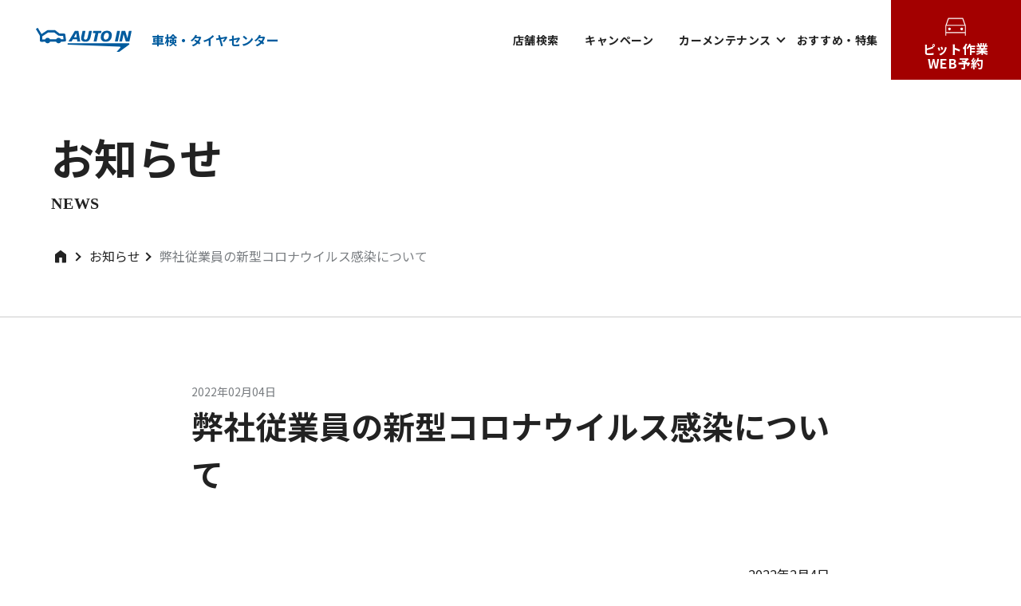

--- FILE ---
content_type: text/html; charset=UTF-8
request_url: https://bacsboots.com/info/%E5%BC%8A%E7%A4%BE%E5%BE%93%E6%A5%AD%E5%93%A1%E3%81%AE%E6%96%B0%E5%9E%8B%E3%82%B3%E3%83%AD%E3%83%8A%E3%82%A6%E3%82%A4%E3%83%AB%E3%82%B9%E6%84%9F%E6%9F%93%E3%81%AB%E3%81%A4%E3%81%84%E3%81%A6/
body_size: 6806
content:
<!DOCTYPE html>
<html lang="ja">
<head>
    <meta charset="UTF-8">
    <meta name="viewport" content="width=device-width,initial-scale=1.0">
    <meta http-equiv="X-UA-Compatible" content="ie=edge">
    <link rel="icon" href="https://bacsboots.com/wp-autoin/wp-content/themes/autoin/img/favicon.ico">
    <link rel="apple-touch-icon" href="https://bacsboots.com/wp-autoin/wp-content/themes/autoin/img/apple-touch-icon.png">
    <link rel="preconnect" href="https://fonts.googleapis.com">
    <link rel="preconnect" href="https://fonts.gstatic.com">
    <script>console.log('loader');</script>
            <!-- Google Tag Manager -->
    <script>(function(w,d,s,l,i){w[l]=w[l]||[];w[l].push({'gtm.start':
    new Date().getTime(),event:'gtm.js'});var f=d.getElementsByTagName(s)[0],
    j=d.createElement(s),dl=l!='dataLayer'?'&l='+l:'';j.async=true;j.src=
    'https://www.googletagmanager.com/gtm.js?id='+i+dl;f.parentNode.insertBefore(j,f);
    })(window,document,'script','dataLayer','GTM-MDM6VLN');</script>
    <!-- End Google Tag Manager -->
        <meta name='robots' content='max-image-preview:large' />

<!-- SEO SIMPLE PACK 3.2.0 -->
<title>弊社従業員の新型コロナウイルス感染について | ショッピングモール併設の整備工場 AUTO IN（オートイン）</title>
<meta name="description" content="2022年2月4日 株式会社ＢＡＣＳ　Ｂｏｏｔｓ 弊社従業員の新型コロナウイルス感染について ＡＵＴＯ ＩＮ 車検・タイヤセンター 宇都宮店（所在地：栃木県河内郡上三川町）に勤務する弊社従業員が、新型コロナウイルスに感染していることが判明い">
<link rel="canonical" href="https://bacsboots.com/info/%e5%bc%8a%e7%a4%be%e5%be%93%e6%a5%ad%e5%93%a1%e3%81%ae%e6%96%b0%e5%9e%8b%e3%82%b3%e3%83%ad%e3%83%8a%e3%82%a6%e3%82%a4%e3%83%ab%e3%82%b9%e6%84%9f%e6%9f%93%e3%81%ab%e3%81%a4%e3%81%84%e3%81%a6/">
<meta property="og:locale" content="ja_JP">
<meta property="og:type" content="article">
<meta property="og:image" content="https://bacsboots.com/wp-autoin/wp-content/uploads/2023/04/ogp.png">
<meta property="og:title" content="弊社従業員の新型コロナウイルス感染について | ショッピングモール併設の整備工場 AUTO IN（オートイン）">
<meta property="og:description" content="2022年2月4日 株式会社ＢＡＣＳ　Ｂｏｏｔｓ 弊社従業員の新型コロナウイルス感染について ＡＵＴＯ ＩＮ 車検・タイヤセンター 宇都宮店（所在地：栃木県河内郡上三川町）に勤務する弊社従業員が、新型コロナウイルスに感染していることが判明い">
<meta property="og:url" content="https://bacsboots.com/info/%e5%bc%8a%e7%a4%be%e5%be%93%e6%a5%ad%e5%93%a1%e3%81%ae%e6%96%b0%e5%9e%8b%e3%82%b3%e3%83%ad%e3%83%8a%e3%82%a6%e3%82%a4%e3%83%ab%e3%82%b9%e6%84%9f%e6%9f%93%e3%81%ab%e3%81%a4%e3%81%84%e3%81%a6/">
<meta property="og:site_name" content="ショッピングモール併設の整備工場 AUTO IN（オートイン）">
<meta name="twitter:card" content="summary_large_image">
<!-- Google Analytics (gtag.js) -->
<script async src="https://www.googletagmanager.com/gtag/js?id=G-S0VZ9SV1QV"></script>
<script>
	window.dataLayer = window.dataLayer || [];
	function gtag(){dataLayer.push(arguments);}
	gtag("js", new Date());
	gtag("config", "G-S0VZ9SV1QV");
	gtag("config", "UA-235750021-1");
</script>
	<!-- / SEO SIMPLE PACK -->

<style id='wp-img-auto-sizes-contain-inline-css' type='text/css'>
img:is([sizes=auto i],[sizes^="auto," i]){contain-intrinsic-size:3000px 1500px}
/*# sourceURL=wp-img-auto-sizes-contain-inline-css */
</style>
<link rel='stylesheet' id='slick-theme-css' href='https://bacsboots.com/wp-autoin/wp-content/themes/autoin/css/slick-theme.css' media='all' />
<link rel='stylesheet' id='slick-css' href='https://bacsboots.com/wp-autoin/wp-content/themes/autoin/css/slick.css' media='all' />
<link rel='stylesheet' id='theme-style-css' href='https://bacsboots.com/wp-autoin/wp-content/themes/autoin/css/style.css?v=1.0.5.1' media='all' />
<style id='classic-theme-styles-inline-css' type='text/css'>
/*! This file is auto-generated */
.wp-block-button__link{color:#fff;background-color:#32373c;border-radius:9999px;box-shadow:none;text-decoration:none;padding:calc(.667em + 2px) calc(1.333em + 2px);font-size:1.125em}.wp-block-file__button{background:#32373c;color:#fff;text-decoration:none}
/*# sourceURL=/wp-includes/css/classic-themes.min.css */
</style>
<link rel='stylesheet' id='toc-screen-css' href='https://bacsboots.com/wp-autoin/wp-content/plugins/table-of-contents-plus/screen.min.css' media='all' />
<style id='toc-screen-inline-css' type='text/css'>
div#toc_container {width: 100%;}
/*# sourceURL=toc-screen-inline-css */
</style>
<script src="https://bacsboots.com/wp-autoin/wp-includes/js/jquery/jquery.min.js" id="jquery-core-js"></script>
<script src="https://bacsboots.com/wp-autoin/wp-includes/js/jquery/jquery-migrate.min.js" id="jquery-migrate-js"></script>
<style id='wp-block-paragraph-inline-css' type='text/css'>
.is-small-text{font-size:.875em}.is-regular-text{font-size:1em}.is-large-text{font-size:2.25em}.is-larger-text{font-size:3em}.has-drop-cap:not(:focus):first-letter{float:left;font-size:8.4em;font-style:normal;font-weight:100;line-height:.68;margin:.05em .1em 0 0;text-transform:uppercase}body.rtl .has-drop-cap:not(:focus):first-letter{float:none;margin-left:.1em}p.has-drop-cap.has-background{overflow:hidden}:root :where(p.has-background){padding:1.25em 2.375em}:where(p.has-text-color:not(.has-link-color)) a{color:inherit}p.has-text-align-left[style*="writing-mode:vertical-lr"],p.has-text-align-right[style*="writing-mode:vertical-rl"]{rotate:180deg}
/*# sourceURL=https://bacsboots.com/wp-autoin/wp-includes/blocks/paragraph/style.min.css */
</style>
<style id='global-styles-inline-css' type='text/css'>
:root{--wp--preset--aspect-ratio--square: 1;--wp--preset--aspect-ratio--4-3: 4/3;--wp--preset--aspect-ratio--3-4: 3/4;--wp--preset--aspect-ratio--3-2: 3/2;--wp--preset--aspect-ratio--2-3: 2/3;--wp--preset--aspect-ratio--16-9: 16/9;--wp--preset--aspect-ratio--9-16: 9/16;--wp--preset--color--black: #000000;--wp--preset--color--cyan-bluish-gray: #abb8c3;--wp--preset--color--white: #ffffff;--wp--preset--color--pale-pink: #f78da7;--wp--preset--color--vivid-red: #cf2e2e;--wp--preset--color--luminous-vivid-orange: #ff6900;--wp--preset--color--luminous-vivid-amber: #fcb900;--wp--preset--color--light-green-cyan: #7bdcb5;--wp--preset--color--vivid-green-cyan: #00d084;--wp--preset--color--pale-cyan-blue: #8ed1fc;--wp--preset--color--vivid-cyan-blue: #0693e3;--wp--preset--color--vivid-purple: #9b51e0;--wp--preset--gradient--vivid-cyan-blue-to-vivid-purple: linear-gradient(135deg,rgb(6,147,227) 0%,rgb(155,81,224) 100%);--wp--preset--gradient--light-green-cyan-to-vivid-green-cyan: linear-gradient(135deg,rgb(122,220,180) 0%,rgb(0,208,130) 100%);--wp--preset--gradient--luminous-vivid-amber-to-luminous-vivid-orange: linear-gradient(135deg,rgb(252,185,0) 0%,rgb(255,105,0) 100%);--wp--preset--gradient--luminous-vivid-orange-to-vivid-red: linear-gradient(135deg,rgb(255,105,0) 0%,rgb(207,46,46) 100%);--wp--preset--gradient--very-light-gray-to-cyan-bluish-gray: linear-gradient(135deg,rgb(238,238,238) 0%,rgb(169,184,195) 100%);--wp--preset--gradient--cool-to-warm-spectrum: linear-gradient(135deg,rgb(74,234,220) 0%,rgb(151,120,209) 20%,rgb(207,42,186) 40%,rgb(238,44,130) 60%,rgb(251,105,98) 80%,rgb(254,248,76) 100%);--wp--preset--gradient--blush-light-purple: linear-gradient(135deg,rgb(255,206,236) 0%,rgb(152,150,240) 100%);--wp--preset--gradient--blush-bordeaux: linear-gradient(135deg,rgb(254,205,165) 0%,rgb(254,45,45) 50%,rgb(107,0,62) 100%);--wp--preset--gradient--luminous-dusk: linear-gradient(135deg,rgb(255,203,112) 0%,rgb(199,81,192) 50%,rgb(65,88,208) 100%);--wp--preset--gradient--pale-ocean: linear-gradient(135deg,rgb(255,245,203) 0%,rgb(182,227,212) 50%,rgb(51,167,181) 100%);--wp--preset--gradient--electric-grass: linear-gradient(135deg,rgb(202,248,128) 0%,rgb(113,206,126) 100%);--wp--preset--gradient--midnight: linear-gradient(135deg,rgb(2,3,129) 0%,rgb(40,116,252) 100%);--wp--preset--font-size--small: 13px;--wp--preset--font-size--medium: 20px;--wp--preset--font-size--large: 36px;--wp--preset--font-size--x-large: 42px;--wp--preset--spacing--20: 0.44rem;--wp--preset--spacing--30: 0.67rem;--wp--preset--spacing--40: 1rem;--wp--preset--spacing--50: 1.5rem;--wp--preset--spacing--60: 2.25rem;--wp--preset--spacing--70: 3.38rem;--wp--preset--spacing--80: 5.06rem;--wp--preset--shadow--natural: 6px 6px 9px rgba(0, 0, 0, 0.2);--wp--preset--shadow--deep: 12px 12px 50px rgba(0, 0, 0, 0.4);--wp--preset--shadow--sharp: 6px 6px 0px rgba(0, 0, 0, 0.2);--wp--preset--shadow--outlined: 6px 6px 0px -3px rgb(255, 255, 255), 6px 6px rgb(0, 0, 0);--wp--preset--shadow--crisp: 6px 6px 0px rgb(0, 0, 0);}:where(.is-layout-flex){gap: 0.5em;}:where(.is-layout-grid){gap: 0.5em;}body .is-layout-flex{display: flex;}.is-layout-flex{flex-wrap: wrap;align-items: center;}.is-layout-flex > :is(*, div){margin: 0;}body .is-layout-grid{display: grid;}.is-layout-grid > :is(*, div){margin: 0;}:where(.wp-block-columns.is-layout-flex){gap: 2em;}:where(.wp-block-columns.is-layout-grid){gap: 2em;}:where(.wp-block-post-template.is-layout-flex){gap: 1.25em;}:where(.wp-block-post-template.is-layout-grid){gap: 1.25em;}.has-black-color{color: var(--wp--preset--color--black) !important;}.has-cyan-bluish-gray-color{color: var(--wp--preset--color--cyan-bluish-gray) !important;}.has-white-color{color: var(--wp--preset--color--white) !important;}.has-pale-pink-color{color: var(--wp--preset--color--pale-pink) !important;}.has-vivid-red-color{color: var(--wp--preset--color--vivid-red) !important;}.has-luminous-vivid-orange-color{color: var(--wp--preset--color--luminous-vivid-orange) !important;}.has-luminous-vivid-amber-color{color: var(--wp--preset--color--luminous-vivid-amber) !important;}.has-light-green-cyan-color{color: var(--wp--preset--color--light-green-cyan) !important;}.has-vivid-green-cyan-color{color: var(--wp--preset--color--vivid-green-cyan) !important;}.has-pale-cyan-blue-color{color: var(--wp--preset--color--pale-cyan-blue) !important;}.has-vivid-cyan-blue-color{color: var(--wp--preset--color--vivid-cyan-blue) !important;}.has-vivid-purple-color{color: var(--wp--preset--color--vivid-purple) !important;}.has-black-background-color{background-color: var(--wp--preset--color--black) !important;}.has-cyan-bluish-gray-background-color{background-color: var(--wp--preset--color--cyan-bluish-gray) !important;}.has-white-background-color{background-color: var(--wp--preset--color--white) !important;}.has-pale-pink-background-color{background-color: var(--wp--preset--color--pale-pink) !important;}.has-vivid-red-background-color{background-color: var(--wp--preset--color--vivid-red) !important;}.has-luminous-vivid-orange-background-color{background-color: var(--wp--preset--color--luminous-vivid-orange) !important;}.has-luminous-vivid-amber-background-color{background-color: var(--wp--preset--color--luminous-vivid-amber) !important;}.has-light-green-cyan-background-color{background-color: var(--wp--preset--color--light-green-cyan) !important;}.has-vivid-green-cyan-background-color{background-color: var(--wp--preset--color--vivid-green-cyan) !important;}.has-pale-cyan-blue-background-color{background-color: var(--wp--preset--color--pale-cyan-blue) !important;}.has-vivid-cyan-blue-background-color{background-color: var(--wp--preset--color--vivid-cyan-blue) !important;}.has-vivid-purple-background-color{background-color: var(--wp--preset--color--vivid-purple) !important;}.has-black-border-color{border-color: var(--wp--preset--color--black) !important;}.has-cyan-bluish-gray-border-color{border-color: var(--wp--preset--color--cyan-bluish-gray) !important;}.has-white-border-color{border-color: var(--wp--preset--color--white) !important;}.has-pale-pink-border-color{border-color: var(--wp--preset--color--pale-pink) !important;}.has-vivid-red-border-color{border-color: var(--wp--preset--color--vivid-red) !important;}.has-luminous-vivid-orange-border-color{border-color: var(--wp--preset--color--luminous-vivid-orange) !important;}.has-luminous-vivid-amber-border-color{border-color: var(--wp--preset--color--luminous-vivid-amber) !important;}.has-light-green-cyan-border-color{border-color: var(--wp--preset--color--light-green-cyan) !important;}.has-vivid-green-cyan-border-color{border-color: var(--wp--preset--color--vivid-green-cyan) !important;}.has-pale-cyan-blue-border-color{border-color: var(--wp--preset--color--pale-cyan-blue) !important;}.has-vivid-cyan-blue-border-color{border-color: var(--wp--preset--color--vivid-cyan-blue) !important;}.has-vivid-purple-border-color{border-color: var(--wp--preset--color--vivid-purple) !important;}.has-vivid-cyan-blue-to-vivid-purple-gradient-background{background: var(--wp--preset--gradient--vivid-cyan-blue-to-vivid-purple) !important;}.has-light-green-cyan-to-vivid-green-cyan-gradient-background{background: var(--wp--preset--gradient--light-green-cyan-to-vivid-green-cyan) !important;}.has-luminous-vivid-amber-to-luminous-vivid-orange-gradient-background{background: var(--wp--preset--gradient--luminous-vivid-amber-to-luminous-vivid-orange) !important;}.has-luminous-vivid-orange-to-vivid-red-gradient-background{background: var(--wp--preset--gradient--luminous-vivid-orange-to-vivid-red) !important;}.has-very-light-gray-to-cyan-bluish-gray-gradient-background{background: var(--wp--preset--gradient--very-light-gray-to-cyan-bluish-gray) !important;}.has-cool-to-warm-spectrum-gradient-background{background: var(--wp--preset--gradient--cool-to-warm-spectrum) !important;}.has-blush-light-purple-gradient-background{background: var(--wp--preset--gradient--blush-light-purple) !important;}.has-blush-bordeaux-gradient-background{background: var(--wp--preset--gradient--blush-bordeaux) !important;}.has-luminous-dusk-gradient-background{background: var(--wp--preset--gradient--luminous-dusk) !important;}.has-pale-ocean-gradient-background{background: var(--wp--preset--gradient--pale-ocean) !important;}.has-electric-grass-gradient-background{background: var(--wp--preset--gradient--electric-grass) !important;}.has-midnight-gradient-background{background: var(--wp--preset--gradient--midnight) !important;}.has-small-font-size{font-size: var(--wp--preset--font-size--small) !important;}.has-medium-font-size{font-size: var(--wp--preset--font-size--medium) !important;}.has-large-font-size{font-size: var(--wp--preset--font-size--large) !important;}.has-x-large-font-size{font-size: var(--wp--preset--font-size--x-large) !important;}
/*# sourceURL=global-styles-inline-css */
</style>
</head>
<body class="wp-singular info-template-default single single-info postid-887 wp-theme-autoin">
        <!-- Google Tag Manager (noscript) -->
    <noscript><iframe src="https://www.googletagmanager.com/ns.html?id=GTM-MDM6VLN"
    height="0" width="0" style="display:none;visibility:hidden"></iframe></noscript>
    <!-- End Google Tag Manager (noscript) -->
    
<header>
    <div class="head_wrap">
        <div class="head_logo">            <a href="https://bacsboots.com/">
                <img src="https://bacsboots.com/wp-autoin/wp-content/themes/autoin/img/head_logo.svg" alt="AUTO IN オートイン" height="42" width="165">                <span>車検・タイヤセンター</span>
            </a>
        </div>        <div class="head_menu">
            <nav>
                <ul>
                    <li>
                        <a href="https://bacsboots.com/store/">
                            店舗検索
                        </a>
                    </li>
                    <li>
                        <a href="https://bacsboots.com/campaign/">
                            キャンペーン
                        </a>
                    </li>
                    <li>
                        <a href="" class="has_child">
                            カーメンテナンス
                        </a>
                        <div class="head_float">
                            <div class="head_float_bg"></div>
                            <div class="head_float_wrap">
                                <div class="head_float_left">
                                    <div class="head_float_title">
                                        カーメンテナンス一覧
                                    </div>
                                    <div class="head_float_subwrap">
                                        <div class="head_float_subleft">
                                            <div class="head_float_img">
                                                <a href="https://bacsboots.com/car-maintenance/">
                                                    <img src="https://bacsboots.com/wp-autoin/wp-content/themes/autoin/img/float_carmainte.jpg" alt="カーメンテナンス一覧" width="180" height="120">                                                </a>
                                            </div>
                                            <div class="head_float_links">
                                                <ul>
                                                    <li><a href="https://bacsboots.com/car-maintenance/">カーメンテナンスTOP</a></li>
                                                </ul>
                                            </div>
                                        </div>
                                        <div class="head_float_subright">
                                            <div class="head_float_links">
                                                <ul>
                                                    <li><a href="https://bacsboots.com/car-maintenance/vehicle-inspection/">車検関連</a></li>
                                                    <li><a href="https://bacsboots.com/car-maintenance/oil/">オイル関連</a></li>
                                                    <li><a href="https://bacsboots.com/car-maintenance/tire/">タイヤ関連</a></li>
                                                    <li><a href="https://bacsboots.com/car-maintenance/maintenance/">メンテナンス関連</a></li>
                                                    <li><a href="https://bacsboots.com/car-maintenance/refresh/">車内外リフレッシュ関連</a></li>
                                                    <li><a href="https://bacsboots.com/car-maintenance/inspection/">点検関連</a></li>
                                                    <li><a href="https://bacsboots.com/car-maintenance/faq/">よくあるご質問</a></li>
                                                </ul>
                                            </div>
                                        </div>
                                    </div>
                                </div>
                                <div class="head_float_right">
                                    <div class="head_float_title">
                                        カーメンテナンス情報
                                    </div>
                                    <div class="head_float_img">
                                        <a href="https://bacsboots.com/recommend/car-maintenance/">
                                            <img src="https://bacsboots.com/wp-autoin/wp-content/themes/autoin/img/float_carmainte_illust.jpg" alt="カーメンテナンス情報" width="360" height="240">                                        </a>
                                    </div>
                                    <div class="head_float_links">
                                        <ul>
                                            <li><a href="https://bacsboots.com/recommend/car-maintenance/">カーメンテナンス情報</a></li>
                                        </ul>
                                    </div>
                                </div>
                            </div>
                        </div>
                    </li>
                    <li>
                        <a href="https://bacsboots.com/recommend/">
                            おすすめ・特集
                        </a>
                    </li>
                </ul>
            </nav>
            <div class="head_menu_cv">
                <a href="https://bacsboots.com/store/booking/">
                    <img src="https://bacsboots.com/wp-autoin/wp-content/themes/autoin/img/directions_car.svg" alt="ピット作業WEB予約" height="40" width="40">                    <p>ピット作業<br>
                    WEB予約</p>
                </a>
            </div>
            <div class="head_menu_sp_hamburger">
                <span></span>
                <span></span>
                <span></span>
            </div>
        </div>
    </div>
    <div class="head_sp_menu">
        <div class="head_sp_menu_wrap">
            <div class="head_sp_menu_close"></div>
            <nav>
                <ul class="head_sp_menu_list">
                    <li>
                        <a href="https://bacsboots.com/">TOP</a>
                    </li>
                    <li>
                        <a href="https://bacsboots.com/store/">店舗検索</a>
                    </li>
                    <li>
                        <a href="https://bacsboots.com/campaign/">キャンペーン</a>
                    </li>
                    <li class="opener">
                        <a href="#">カーメンテナンス</a>
                        <ul class="toggle_item">
                            <li>
                                <a href="https://bacsboots.com/car-maintenance/">カーメンテナンスTOP</a>
                            </li>
                            <li>
                                <a href="https://bacsboots.com/car-maintenance/vehicle-inspection/">車検関連</a>
                            </li>
                            <li>
                                <a href="https://bacsboots.com/car-maintenance/oil/">オイル関連</a>
                            </li>
                            <li>
                                <a href="https://bacsboots.com/car-maintenance/tire/">タイヤ関連</a>
                            </li>
                            <li>
                                <a href="https://bacsboots.com/car-maintenance/maintenance/">メンテナンス関連</a>
                            </li>
                            <li>
                                <a href="https://bacsboots.com/car-maintenance/refresh/">車内外リフレッシュ関連</a>
                            </li>
                            <li>
                                <a href="https://bacsboots.com/car-maintenance/inspection/">点検関連</a>
                            </li>
                            <li>
                                <a href="https://bacsboots.com/car-maintenance/faq/">よくあるご質問</a>
                            </li>
                            <li>
                                <a href="https://bacsboots.com/recommend/car-maintenance/">カーメンテナンス情報</a>
                            </li>
                        </ul>
                    </li>
                    <li>
                        <a href="https://bacsboots.com/recommend/">おすすめ・特集</a>
                    </li>
                </ul>
            </nav>
                        <div class="head_sp_menu_fv">
                <a href="https://bacsboots.com/store/booking/">
                    <img src="https://bacsboots.com/wp-autoin/wp-content/themes/autoin/img/edit_calendar.svg" alt="車検・オイルWEB予約" height="26" width="24">車検・オイル・タイヤ交換WEB予約
                </a>
            </div>
                    </div>
    </div>
</header><main>
    <div class="page_fv">
        <div class="page_fv_title">お知らせ</div>
        <div class="page_fv_subline">NEWS</div>
    </div>
    <div class="breadcrumb">
        
    <div class="breadcrumb_subwrap">
        <ul itemscope itemtype="https://schema.org/BreadcrumbList">
                                    <li class="home" itemprop="itemListElement" itemscope itemtype="https://schema.org/ListItem">
            <a itemprop="item" href="https://bacsboots.com/">
<span itemprop="name" style="display:none";>ショッピングモール併設の整備工場 AUTO IN（オートイン）</span><img src="https://bacsboots.com/wp-autoin/wp-content/themes/autoin/img/home.svg" alt="home" height="25" width="24">
</a>
<meta itemprop="position" content="1" />            </li>
                                    <li  itemprop="itemListElement" itemscope itemtype="https://schema.org/ListItem">
            <a itemprop="item" href="https://bacsboots.com/info/">
<span itemprop="name">お知らせ</span>
</a>
<meta itemprop="position" content="2" />            </li>
                                    <li  itemprop="itemListElement" itemscope itemtype="https://schema.org/ListItem">
            <span itemprop="name">弊社従業員の新型コロナウイルス感染について</span>
<meta itemprop="position" content="3" />            </li>
                    </ul>
    </div>
    </div>
    <div class="page_main page_single">
        <div class="container">
            <article class="page_single_info">
                <div class="page_single_head">
                    <time datetime="2022-02-04">2022年02月04日</time>
                    <h1>弊社従業員の新型コロナウイルス感染について</h1>
                                    </div>
                <div class="page_single_content">
                    
<p class="has-text-align-right">2022年2月4日</p>



<p class="has-text-align-right">株式会社ＢＡＣＳ　Ｂｏｏｔｓ</p>



<p class="has-text-align-center"><span style="font-size: 18pt;"><strong>弊社従業員の新型コロナウイルス感染について</strong></span></p>



<p>ＡＵＴＯ ＩＮ 車検・タイヤセンター 宇都宮店（所在地：栃木県河内郡上三川町）に勤務する弊社従業員が、新型コロナウイルスに感染していることが判明いたしました。</p>



<p>当該従業員は、2月2日（水）にPCR検査を実施、2月4日（金）に陽性と判明いたしました。なお、当該従業員は、現在自宅療養中で容体は安定しております。</p>



<p>当該事業所では、感染者の発生を受け、必要な措置を実施し、保健所の指導のもと適切な対応を図ってまいります。</p>



<p>弊社では、引き続き、お客様、お取引先様、従業員、および関係する皆様の安全と健康を第一優先と考え、行政機関と連携し、感染防止に努めてまいります。皆様のご理解とご協力の程、宜しくお願い申し上げます。</p>



<p class="has-text-align-right">以上</p>
                </div>
                <div class="page_single_backto">
                    <a href="https://bacsboots.com/info/">
                        お知らせ一覧に戻る
                    </a>
                </div>
            </article>
        </div>
    </div>
</main>

<footer>
    <div class="footer_menu">
        <nav>
            <ul>
                <li class="group">
                    <ul>
                        <li>
                            <p>
                            お知らせ
                            </p>
                            <ul>
                                <li><a href="https://bacsboots.com/info/">お知らせ一覧</a></li>
                                <li><a href="https://bacsboots.com/campaign/">キャンペーン一覧</a></li>
                                <li><a href="https://bacsboots.com/recommend/">おすすめ・特集一覧</a></li>
                            </ul>
                        </li>
                        <li>
                            <p>
                                店舗案内
                            </p>
                            <ul>
                                <li><a href="https://bacsboots.com/store/">店舗検索</a></li>
                            </ul>
                        </li>
                    </ul>
                </li>
                <li class="group">
                    <ul>
                        <li>
                            <p>
                                カーメンテナンス
                            </p>
                            <ul>
                                <li><a href="https://bacsboots.com/car-maintenance/">カーメンテナンスTOP</a></li>
                                <li><a href="https://bacsboots.com/car-maintenance/vehicle-inspection/">車検関連</a></li>
                                <li><a href="https://bacsboots.com/car-maintenance/oil/">オイル関連</a></li>
                                <li><a href="https://bacsboots.com/car-maintenance/tire/">タイヤ関連</a></li>
                                <li><a href="https://bacsboots.com/car-maintenance/maintenance/">メンテナンス関連</a></li>
                                <li><a href="https://bacsboots.com/car-maintenance/refresh/">車内外　リフレッシュ関連</a></li>
                                <li><a href="https://bacsboots.com/car-maintenance/inspection/">点検関連</a></li>
                                <li><a href="https://bacsboots.com/car-maintenance/faq/">カーメンテナンスよくある質問</a></li>
                                <li><a href="https://bacsboots.com/recommend/car-maintenance/">カーメンテナンスのおすすめ・お役立ち情報</a></li>
                            </ul>
                        </li>
                    </ul>
                </li>
                <li class="group">
                    <ul>
                        <li>
                            <p>
                                作業予約
                            </p>
                            <ul>
                                <li><a href="https://bacsboots.com/store/booking/">車検・メンテナンスWEB予約</a></li>
                                <li><a href="https://bacsboots.com/store/booking/#vehicle-inspection">車検のご予約・お見積り</a></li>
                                <li><a href="https://bacsboots.com/store/booking/#maintenance">オイル交換WEB予約</a></li>
                            </ul>
                        </li>
                        <li>
                            <p>
                                お支払い方法
                            </p>
                            <ul>
                                <li><a href="https://bacsboots.com/store/payment/">お支払い方法</a></li>
                            </ul>
                        </li>
                    </ul>
                </li>
                <li class="group">
                    <ul>
                        <li>
                            <p>
                                会社情報
                            </p>
                            <ul>
                                <li><a href="https://bacsboots.com/faq/">よくあるお問い合わせ</a></li>
                                <li><a href="https://bacsboots.com/privacypolicy/">個人情報保護方針</a></li>
                                <li><a href="https://bacsboots.com/puncture-guarantee/">タイヤパンク保証 利用規定</a></li>
                                <li><a href="https://bacsboots.com/site/">このサイトについて</a></li>
                                <li><a href="https://bacsboots.com/contact/">お問い合わせ</a></li>
                                <li><a href="https://bacsboots.com/company/">企業情報</a></li>
                                <li><a href="https://bacsboots.com/recruit/">採用情報</a></li>
                            </ul>
                        </li>
                    </ul>
                </li>
            </ul>
        </nav>
    </div>
    <div class="footer_logo">
        <a href="https://bacsboots.com/">
            <img src="https://bacsboots.com/wp-autoin/wp-content/themes/autoin/img/foot_logo.svg" alt="AUTO IN" height="49" width="188">            <span>車検・タイヤセンター</span>
        </a>
    </div>
    <div class="footer_copyright">
        Copyright © 株式会社BACS Boots All Rights Reserved. 
    </div>
</footer>
    <script type="speculationrules">
{"prefetch":[{"source":"document","where":{"and":[{"href_matches":"/*"},{"not":{"href_matches":["/wp-autoin/wp-*.php","/wp-autoin/wp-admin/*","/wp-autoin/wp-content/uploads/*","/wp-autoin/wp-content/*","/wp-autoin/wp-content/plugins/*","/wp-autoin/wp-content/themes/autoin/*","/*\\?(.+)"]}},{"not":{"selector_matches":"a[rel~=\"nofollow\"]"}},{"not":{"selector_matches":".no-prefetch, .no-prefetch a"}}]},"eagerness":"conservative"}]}
</script>
<script src="https://bacsboots.com/wp-autoin/wp-content/themes/autoin/js/slick.js" id="slick-js"></script>
<script src="https://bacsboots.com/wp-autoin/wp-content/themes/autoin/js/script.js" id="theme-script-js"></script>
<script src="https://bacsboots.com/wp-autoin/wp-content/plugins/table-of-contents-plus/front.min.js" id="toc-front-js"></script>
        <script>
        jQuery(function($){
            $(window).on("load",function(){
                //breadcrumb_fvという要素を取得
                var breadcrumb_fv = $(".breadcrumb_fv");
                //画面幅を取得
                var w = $(window).width();
                
                //breadcrumb_fvという要素が存在する場合
                if(breadcrumb_fv.length && w < 768){
                    setTimeout(() => {
                        var page_main_top = breadcrumb_fv.offset().top;
                        page_main_top = page_main_top - 24;
                        //page_main_topまでスクロール
                        $("html,body").animate({scrollTop:page_main_top},0);
                        $(".splash").removeClass("active");
                        return false;
                    }, 200);
                }
            });
            //横幅を変えたら
            $(window).resize(function(){
                //強制的に.splashから.activeを削除
                $(".splash").removeClass("active");
            });
        });
    </script>
</body>
</html>

--- FILE ---
content_type: text/css
request_url: https://bacsboots.com/wp-autoin/wp-content/themes/autoin/css/style.css?v=1.0.5.1
body_size: 23256
content:
@charset "UTF-8";
@import url("https://fonts.googleapis.com/css2?family=Noto+Sans+JP:wght@400;500;700&family=Hind:wght@700&display=swap");
/*
  Josh's Custom CSS Reset
  https://www.joshwcomeau.com/css/custom-css-reset/
*/
*, *::before, *::after {
  -webkit-box-sizing: border-box;
          box-sizing: border-box;
}

* {
  margin: 0;
}

html, body {
  height: 100%;
}

body {
  line-height: 1.5;
  -webkit-font-smoothing: antialiased;
}

img, picture, video, canvas, svg {
  display: block;
  max-width: 100%;
}

input, button, textarea, select {
  font: inherit;
}

p, h1, h2, h3, h4, h5, h6 {
  overflow-wrap: break-word;
}

#root, #__next {
  isolation: isolate;
}

body {
  font-family: "Noto Sans JP";
  background-color: #fff;
  color: #222;
  scroll-behavior: smooth;
}
body.logged-in header .head_wrap {
  top: 32px;
}

a {
  color: #222;
  text-decoration: none;
}

ul {
  padding: 0;
  list-style: none;
}

li {
  padding: 0;
  list-style: none;
}

img {
  max-width: 100%;
  height: auto;
}
img.pc {
  display: block;
}
img.sp {
  display: none;
}

br.pc {
  display: block;
}
br.sp {
  display: none;
}

.pc_block {
  display: block;
}

.sp_block {
  display: none;
}

.splash {
  display: none;
  pointer-events: none;
  position: fixed;
  width: 100%;
  height: 100%;
  top: 0;
  left: 0;
  background: #fff;
  z-index: 9999;
}

@media screen and (max-width: 768px) {
  .splash.active {
    display: block;
    pointer-events: all;
  }
}
header .head_wrap {
  width: 100%;
  margin: 0 auto;
  display: -webkit-box;
  display: -ms-flexbox;
  display: flex;
  -ms-flex-wrap: nowrap;
      flex-wrap: nowrap;
  -webkit-box-pack: justify;
      -ms-flex-pack: justify;
          justify-content: space-between;
  -webkit-box-align: center;
      -ms-flex-align: center;
          align-items: center;
  position: fixed;
  background: #fff;
  top: 0;
  left: 0;
  z-index: 100;
}
header .head_logo a {
  display: -webkit-box;
  display: -ms-flexbox;
  display: flex;
  -ms-flex-wrap: nowrap;
      flex-wrap: nowrap;
  -webkit-box-pack: start;
      -ms-flex-pack: start;
          justify-content: flex-start;
  -webkit-box-align: center;
      -ms-flex-align: center;
          align-items: center;
}
header .head_logo a img {
  padding-left: 45px;
}
header .head_logo a span {
  font-size: 16px;
  font-weight: 700;
  line-height: 16px;
  color: #005B9E;
  padding-left: 25px;
}
header .head_menu {
  display: -webkit-box;
  display: -ms-flexbox;
  display: flex;
  -ms-flex-wrap: nowrap;
      flex-wrap: nowrap;
  -webkit-box-align: center;
      -ms-flex-align: center;
          align-items: center;
}
header .head_menu > nav > ul {
  display: -webkit-box;
  display: -ms-flexbox;
  display: flex;
  -ms-flex-wrap: nowrap;
      flex-wrap: nowrap;
}
header .head_menu > nav > ul > li a {
  display: block;
  position: relative;
  margin: 0 16px;
  font-size: 14px;
  font-weight: 700;
  line-height: 16px;
  letter-spacing: 0.04em;
  opacity: 1;
  -webkit-transition: opacity 0.3s;
  transition: opacity 0.3s;
}
header .head_menu > nav > ul > li a:hover {
  opacity: 0.7;
  -webkit-transition: opacity 0.3s;
  transition: opacity 0.3s;
}
header .head_menu > nav > ul > li a.has_child:before {
  content: "";
  display: -webkit-box;
  display: -ms-flexbox;
  display: flex;
  position: absolute;
  border-left: 2px solid #222;
  border-bottom: 2px solid #222;
  top: 2px;
  right: -16px;
  width: 8px;
  height: 8px;
  -webkit-transform: rotate(-45deg);
          transform: rotate(-45deg);
}
header .head_menu .head_float {
  opacity: 0;
  pointer-events: none;
  position: relative;
  -webkit-transition: opacity 0.3s;
  transition: opacity 0.3s;
  z-index: 999;
}
header .head_menu .head_float.active {
  pointer-events: all;
  opacity: 1;
  -webkit-transition: opacity 0.3s;
  transition: opacity 0.3s;
}
header .head_menu .head_float_bg {
  position: fixed;
  width: 100%;
  height: 100%;
  top: 0;
  left: 0;
  background: rgba(0, 0, 0, 0.5019607843);
  cursor: pointer;
}
header .head_menu .head_float_wrap {
  position: absolute;
  width: 690px;
  border-radius: 8px;
  display: -webkit-box;
  display: -ms-flexbox;
  display: flex;
  -ms-flex-wrap: nowrap;
      flex-wrap: nowrap;
  -webkit-box-pack: start;
      -ms-flex-pack: start;
          justify-content: flex-start;
  -webkit-box-align: start;
      -ms-flex-align: start;
          align-items: flex-start;
  background: #fff;
  padding: 32px;
  top: 24px;
  right: 0;
}
header .head_menu .head_float_left {
  border-right: 1px solid #ddd;
  padding-right: 40px;
}
header .head_menu .head_float_right {
  padding-left: 40px;
}
header .head_menu .head_float_right .head_float_img a img {
  width: 180px;
  height: 120px;
  background: #ddd;
}
header .head_menu .head_float_subwrap {
  display: -webkit-box;
  display: -ms-flexbox;
  display: flex;
  -ms-flex-wrap: nowrap;
      flex-wrap: nowrap;
  -webkit-box-pack: start;
      -ms-flex-pack: start;
          justify-content: flex-start;
  -webkit-box-align: start;
      -ms-flex-align: start;
          align-items: flex-start;
}
header .head_menu .head_float_subleft {
  padding-right: 24px;
}
header .head_menu .head_float_img a {
  margin: 0;
  padding: 0;
}
header .head_menu .head_float_img a img {
  margin: 0;
  margin-bottom: 24px;
}
header .head_menu .head_float_links ul li a {
  color: #00599C;
  font-size: 14px;
  font-weight: 400;
  line-height: 25px;
  margin: 0;
  margin-bottom: 6px;
}
header .head_menu .head_float_title {
  font-size: 16px;
  font-weight: 700;
  line-height: 28px;
  margin-bottom: 16px;
}
header .head_menu_cv a {
  display: block;
  -ms-flex-wrap: wrap;
      flex-wrap: wrap;
  background: #A30000;
  text-align: center;
  padding: 12px 40px;
  opacity: 1;
  -webkit-transition: opacity 0.3s;
  transition: opacity 0.3s;
}
header .head_menu_cv a:hover {
  opacity: 0.7;
  -webkit-transition: opacity 0.3s;
  transition: opacity 0.3s;
}
header .head_menu_cv a img {
  margin: auto;
}
header .head_menu_cv a p {
  font-size: 16px;
  font-weight: 700;
  line-height: 18px;
  letter-spacing: 0.04em;
  text-align: center;
  color: #fff;
}
header .head_menu_sp_hamburger {
  display: none;
}
header .head_sp_menu {
  display: none;
}

main {
  padding-top: 96px;
}
main .more_btn {
  display: -webkit-box;
  display: -ms-flexbox;
  display: flex;
  -webkit-box-pack: center;
      -ms-flex-pack: center;
          justify-content: center;
}
main .more_btn a {
  display: -webkit-box;
  display: -ms-flexbox;
  display: flex;
  -webkit-box-pack: center;
      -ms-flex-pack: center;
          justify-content: center;
  -webkit-box-align: center;
      -ms-flex-align: center;
          align-items: center;
  font-size: 16px;
  font-weight: 700;
  line-height: 16px;
  color: #00599C;
  padding: 16px 40px;
  background-color: #fff;
  border: 1px solid #00599C;
  border-radius: 4px;
  -webkit-transition: all 0.3s;
  transition: all 0.3s;
  position: relative;
}
main .more_btn a:hover {
  color: #fff;
  background-color: #00599C;
  border: 1px solid #fff;
  -webkit-transition: all 0.3s;
  transition: all 0.3s;
}
main .container {
  max-width: 1280px;
  width: 90%;
  margin: 0 auto;
}
main .fv_wrapper {
  max-width: 1280px;
  width: 90%;
  margin: 0 auto;
  padding-top: 70px;
  display: -webkit-box;
  display: -ms-flexbox;
  display: flex;
  -webkit-box-align: center;
      -ms-flex-align: center;
          align-items: center;
}
main .fv_left {
  width: 50%;
  padding-right: 40px;
  position: relative;
}
main .fv_right {
  width: 50%;
  padding-left: 40px;
  position: relative;
}
main .fv_right .slick-dotted.slick-slider {
  margin-bottom: 0;
}
main .fv_title {
  font-size: 48px;
  font-weight: 700;
  line-height: 68px;
  letter-spacing: -0.06em;
  margin-bottom: 24px;
}
main .fv_subtitle {
  font-size: 16px;
  font-weight: 400;
  line-height: 28px;
}
main .fv_slider {
  height: 321px;
  overflow: hidden;
}
main .fv_slider.slick-initialized {
  height: inherit;
  overflow: unset;
}
main .fv_slider .slick-dots {
  display: -webkit-box;
  display: -ms-flexbox;
  display: flex;
  -webkit-box-pack: justify;
      -ms-flex-pack: justify;
          justify-content: space-between;
  width: 100%;
}
main .fv_slider .slick-dots li {
  position: relative;
  display: inline-block;
  width: calc(20% - 20px);
  height: 0px;
  margin: 0;
  cursor: pointer;
  border-radius: 12px;
}
main .fv_slider .slick-dots li button {
  width: 100%;
  height: 1px;
  padding: 2px;
  background: #CCC;
  border-radius: 999px;
  -webkit-transition: all 0.3s;
  transition: all 0.3s;
}
main .fv_slider .slick-dots li button:before {
  content: "";
  display: none;
  width: 0;
  height: 0;
}
main .fv_slider .slick-dots li.slick-active button {
  -webkit-transition: all 0.3s;
  transition: all 0.3s;
  background: #00599C;
}
main .fv_slider_item:nth-child(n+2) {
  display: none;
}
main .scrolldown {
  margin: 26px 0;
  padding-top: 24px;
}
main .scrolldown_text {
  font-family: "Noto Serif JP";
  text-transform: uppercase;
  font-size: 12px;
  font-weight: 700;
  line-height: 16px;
  letter-spacing: 0em;
  text-align: center;
  margin-bottom: 12px;
}
main .scrolldown_arrow img {
  margin: 0 auto;
}
main .breadcrumb {
  max-width: 1200px;
  width: 90%;
  margin: 40px auto 60px;
}
main .breadcrumb.breadcrumb_fv {
  margin: 10px auto 10px;
}
main .breadcrumb_subwrap ul {
  display: -webkit-box;
  display: -ms-flexbox;
  display: flex;
  -ms-flex-wrap: nowrap;
      flex-wrap: nowrap;
  -webkit-box-pack: start;
      -ms-flex-pack: start;
          justify-content: flex-start;
  -webkit-box-align: center;
      -ms-flex-align: center;
          align-items: center;
}
main .breadcrumb_subwrap ul li {
  display: -webkit-box;
  display: -ms-flexbox;
  display: flex;
  -webkit-box-align: center;
      -ms-flex-align: center;
          align-items: center;
  -webkit-box-pack: start;
      -ms-flex-pack: start;
          justify-content: flex-start;
  padding-right: 24px;
  font-size: 16px;
  font-weight: 400;
  line-height: 32px;
  color: #797D81;
}
main .breadcrumb_subwrap ul li a {
  position: relative;
  font-size: 16px;
  font-weight: 400;
  line-height: 32px;
  color: #222;
  opacity: 1;
  -webkit-transition: opacity 0.3s;
  transition: opacity 0.3s;
}
main .breadcrumb_subwrap ul li a:hover {
  opacity: 0.7;
  -webkit-transition: opacity 0.3s;
  transition: opacity 0.3s;
}
main .breadcrumb_subwrap ul li a:after {
  content: "";
  position: absolute;
  width: 8px;
  height: 8px;
  border-right: 2px solid #222;
  border-bottom: 2px solid #222;
  -webkit-transform: rotate(-45deg);
          transform: rotate(-45deg);
  top: calc(50% - 3px);
  right: -12px;
}
main .top_cont_title {
  font-size: 40px;
  font-weight: 700;
  line-height: 60px;
  text-align: center;
}
main .top_cont_subtitle {
  font-family: "Noto Serif JP";
  text-transform: uppercase;
  font-size: 16px;
  font-weight: 700;
  line-height: 16px;
  letter-spacing: 0.04em;
  text-align: center;
  margin-top: 16px;
}
main .top_search {
  background: #003C69;
  padding: 60px 0;
}
main .top_whatis, main .top_campaign, main .top_carmainte, main .top_useful, main .top_feature, main .top_news {
  padding: 120px 0 100px;
}
main .top_payment, main .top_otherpage {
  padding: 120px 0 120px;
}
main .top_whatis, main .top_carmainte, main .top_useful, main .top_payment, main .top_otherpage {
  background: #F6F9FC;
}
main .top_whatis_bigimg {
  padding: 120px 0 100px;
}
main .top_whatis_bigimg img {
  width: 100%;
  height: auto;
}
main .top_whatis_qlist {
  display: -webkit-box;
  display: -ms-flexbox;
  display: flex;
  -webkit-box-pack: justify;
      -ms-flex-pack: justify;
          justify-content: space-between;
  max-width: 1200px;
  width: 90%;
  margin: 0 auto;
}
main .top_whatis_qlist li {
  width: 31%;
}
main .top_whatis_qlist li .huki {
  display: -webkit-box;
  display: -ms-flexbox;
  display: flex;
  -webkit-box-align: center;
      -ms-flex-align: center;
          align-items: center;
  min-height: 160px;
  background: #fff;
  border: 2px solid #222;
  font-size: 20px;
  font-weight: 700;
  line-height: 35px;
  letter-spacing: 0.04em;
  text-align: left;
  padding: 24px;
  position: relative;
}
main .top_whatis_qlist li .huki:before {
  content: "";
  position: absolute;
  width: 32px;
  height: 32px;
  bottom: -17px;
  left: calc(50% - 17px);
  background: #fff;
  border-left: 2px solid #222;
  border-bottom: 2px solid #222;
  -webkit-transform: rotate(-45deg);
          transform: rotate(-45deg);
}
main .top_whatis_qlist li .img {
  margin: 40px auto 0;
  max-width: 120px;
}
main .top_whatis_qlist li .img img {
  margin: 0 auto;
  border-radius: 999px;
}
main .top_whatis_ans {
  padding-top: 120px;
}
main .top_whatis_ans_logo img {
  margin: 0 auto;
}
main .top_whatis_ans_title {
  font-size: 40px;
  font-weight: 700;
  line-height: 60px;
  text-align: center;
  margin: 40px auto;
}
main .top_whatis_ans_desc {
  font-size: 16px;
  font-weight: 400;
  line-height: 32px;
  text-align: center;
  margin-bottom: 80px;
}
main .top_whatis_ans_img {
  max-width: 460px;
  margin: 0 auto;
}
main .top_whatis_ans_img img {
  margin: 0 auto;
}
main .top_campaign_list {
  display: block;
  padding-top: 120px;
  width: 100%;
}
main .top_carmainte_list {
  display: -webkit-box;
  display: -ms-flexbox;
  display: flex;
  -ms-flex-wrap: nowrap;
      flex-wrap: nowrap;
  -webkit-box-pack: justify;
      -ms-flex-pack: justify;
          justify-content: space-between;
  max-width: 1040px;
  width: 90%;
  margin: 0 auto;
  margin-top: 120px;
}
main .top_carmainte_list li {
  margin-bottom: 40px;
  width: 16.6666666667%;
}
main .top_carmainte_list li a {
  display: block;
  -webkit-transition: -webkit-transform 0.3s;
  transition: -webkit-transform 0.3s;
  transition: transform 0.3s;
  transition: transform 0.3s, -webkit-transform 0.3s;
}
main .top_carmainte_list li a:hover {
  -webkit-transform: scale(1.05);
          transform: scale(1.05);
  -webkit-transition: -webkit-transform 0.3s;
  transition: -webkit-transform 0.3s;
  transition: transform 0.3s;
  transition: transform 0.3s, -webkit-transform 0.3s;
}
main .top_carmainte_list li a img {
  margin: 0 auto 16px;
  width: 120px;
  height: 120px;
  background: #ddd;
  border-radius: 999px;
}
main .top_carmainte_list li a h3 {
  margin-top: 16px;
  font-size: 16px;
  font-weight: 700;
  line-height: 28px;
  text-align: center;
}
main .top_carmainte_desc {
  font-size: 16px;
  font-weight: 400;
  line-height: 32px;
  text-align: center;
  margin-bottom: 40px;
}
main .top_register {
  background: #003C69;
  padding: 60px 0;
}
main .top_useful_list {
  margin-top: 40px;
}
main .top_feature_list {
  margin-top: 120px;
}
main .top_payment_list {
  display: -webkit-box;
  display: -ms-flexbox;
  display: flex;
  -ms-flex-wrap: wrap;
      flex-wrap: wrap;
  -webkit-box-pack: start;
      -ms-flex-pack: start;
          justify-content: flex-start;
  -webkit-box-align: start;
      -ms-flex-align: start;
          align-items: flex-start;
  max-width: 1040px;
  width: 90%;
  margin: 80px auto 0;
  border: 1px solid #00599C;
  border-width: 1px 0 0 1px;
}
main .top_payment_list_item {
  width: 33.3333333333%;
}
main .top_payment_list_item a {
  display: block;
  -webkit-box-pack: center;
      -ms-flex-pack: center;
          justify-content: center;
  -webkit-box-align: center;
      -ms-flex-align: center;
          align-items: center;
  background: #fff;
  border: 1px solid #00599C;
  border-width: 0 1px 1px 0;
  padding: 24px;
  text-align: center;
  opacity: 1;
  -webkit-transition: opacity 0.3s;
  transition: opacity 0.3s;
}
main .top_payment_list_item a:hover {
  opacity: 0.7;
  -webkit-transition: opacity 0.3s;
  transition: opacity 0.3s;
}
main .top_payment_list_item a img {
  margin: 0 auto 24px;
}
main .top_payment_list_item a span {
  font-size: 24px;
  font-weight: 700;
  line-height: 36px;
  text-align: center;
  color: #00599C;
}
main .top_otherpage_list {
  display: -webkit-box;
  display: -ms-flexbox;
  display: flex;
  -ms-flex-wrap: wrap;
      flex-wrap: wrap;
  -webkit-box-pack: start;
      -ms-flex-pack: start;
          justify-content: flex-start;
  -webkit-box-align: start;
      -ms-flex-align: start;
          align-items: flex-start;
  max-width: 1040px;
  width: 90%;
  margin: 0 auto;
  border: 1px solid #00599C;
  border-width: 1px 0 0 1px;
}
main .top_otherpage_list li {
  width: 33.3333333333%;
  -webkit-box-sizing: border-box;
          box-sizing: border-box;
}
main .top_otherpage_list li a {
  display: block;
  position: relative;
  -webkit-box-pack: center;
      -ms-flex-pack: center;
          justify-content: center;
  -webkit-box-align: center;
      -ms-flex-align: center;
          align-items: center;
  background: #fff;
  color: #00599C;
  border: 1px solid #00599C;
  border-width: 0 1px 1px 0;
  padding: 20px 24px;
  font-size: 16px;
  font-weight: 400;
  line-height: 16px;
  letter-spacing: 0.04em;
  opacity: 1;
  -webkit-transition: opacity 0.3s;
  transition: opacity 0.3s;
}
main .top_otherpage_list li a:hover {
  opacity: 0.7;
  -webkit-transition: opacity 0.3s;
  transition: opacity 0.3s;
}
main .top_otherpage_list li a:after {
  content: "";
  display: block;
  position: absolute;
  background: url("../img/arrow_outward.svg");
  background-repeat: no-repeat;
  background-size: contain;
  width: 24px;
  height: 24px;
  right: 16px;
  top: 18px;
}
main .page_fv {
  max-width: 1200px;
  width: 90%;
  margin: 60px auto 40px;
}
main .page_fv_title {
  font-size: 54px;
  font-weight: 700;
  line-height: 81px;
}
main .page_fv h1 {
  font-size: 54px;
  font-weight: 700;
  line-height: 81px;
}
main .page_fv_subline {
  font-family: "Noto Serif JP";
  text-transform: uppercase;
  font-size: 20px;
  font-weight: 700;
  line-height: 20px;
  letter-spacing: 0.04em;
  margin-top: 8px;
}
main .page_main {
  border-top: 1px solid #CCC;
}
main .page_main_recritfv {
  max-width: 1040px;
  width: 90%;
  margin: 120px auto;
}
main .page_main_recritfv figure {
  width: 100%;
}
main .page_main_recritfv figure img {
  width: 100%;
}
main .page_archive h2 {
  font-size: 32px;
  font-weight: 700;
  line-height: 48px;
  text-align: center;
}
main .page_archive_headlist {
  background: #F6F9FC;
}
main .page_archive_headlist_subwrap {
  max-width: 1000px;
  width: 90%;
  margin: 0 auto;
  padding: 40px 0;
  display: -webkit-box;
  display: -ms-flexbox;
  display: flex;
  -ms-flex-wrap: wrap;
      flex-wrap: wrap;
  -webkit-box-pack: justify;
      -ms-flex-pack: justify;
          justify-content: space-between;
}
main .page_archive_headlist_subwrap_item {
  width: calc(50% - 20px);
}
main .page_archive_headlist_subwrap_item a {
  display: -webkit-box;
  display: -ms-flexbox;
  display: flex;
  -webkit-box-pack: center;
      -ms-flex-pack: center;
          justify-content: center;
  -webkit-box-align: center;
      -ms-flex-align: center;
          align-items: center;
  font-size: 16px;
  font-weight: 700;
  line-height: 16px;
  color: #00599C;
  padding: 16px 40px;
  background-color: #fff;
  border: 1px solid #00599C;
  border-radius: 4px;
  -webkit-transition: all 0.3s;
  transition: all 0.3s;
  position: relative;
  opacity: 1;
  -webkit-transition: opacity 0.3s;
  transition: opacity 0.3s;
}
main .page_archive_headlist_subwrap_item a:hover {
  opacity: 0.7;
  -webkit-transition: opacity 0.3s;
  transition: opacity 0.3s;
}
main .page_archive_box {
  padding: 120px 0;
}
main .page_archive_pagination {
  display: -webkit-box;
  display: -ms-flexbox;
  display: flex;
  -webkit-box-pack: center;
      -ms-flex-pack: center;
          justify-content: center;
  -webkit-box-align: center;
      -ms-flex-align: center;
          align-items: center;
}
main .page_archive_pagination ul.pagination {
  display: -webkit-box;
  display: -ms-flexbox;
  display: flex;
  -webkit-box-pack: center;
      -ms-flex-pack: center;
          justify-content: center;
  -webkit-box-align: center;
      -ms-flex-align: center;
          align-items: center;
  margin: 30px 0;
}
main .page_archive_pagination ul.pagination li {
  margin: 0 4px;
}
main .page_archive_pagination ul.pagination li a {
  display: -webkit-box;
  display: -ms-flexbox;
  display: flex;
  -webkit-box-pack: center;
      -ms-flex-pack: center;
          justify-content: center;
  -webkit-box-align: center;
      -ms-flex-align: center;
          align-items: center;
  position: relative;
  width: 40px;
  height: 40px;
  border: 1px solid #00599C;
  font-family: "Noto Serif JP";
  text-transform: uppercase;
  font-size: 20px;
  font-weight: 700;
  line-height: 20px;
  letter-spacing: 0.04em;
  text-align: center;
  color: #00599C;
  background: #fff;
  -webkit-transition: all 0.3s;
  transition: all 0.3s;
}
main .page_archive_pagination ul.pagination li a:hover {
  color: #fff;
  background: #00599C;
  -webkit-transition: all 0.3s;
  transition: all 0.3s;
}
main .page_archive_pagination ul.pagination li.prev a:after, main .page_archive_pagination ul.pagination li.next a:after {
  content: "";
  position: absolute;
  width: 11px;
  height: 11px;
  border-right: 2px solid #00599C;
  border-bottom: 2px solid #00599C;
  -webkit-transform: rotate(-45deg);
          transform: rotate(-45deg);
  top: calc(50% - 6px);
  -webkit-transition: all 0.3s;
  transition: all 0.3s;
}
main .page_archive_pagination ul.pagination li.prev a span, main .page_archive_pagination ul.pagination li.next a span {
  display: none;
}
main .page_archive_pagination ul.pagination li.prev a:hover:after, main .page_archive_pagination ul.pagination li.next a:hover:after {
  -webkit-transition: all 0.3s;
  transition: all 0.3s;
  border-color: #fff;
}
main .page_archive_pagination ul.pagination li.prev a:after {
  -webkit-transform: rotate(135deg);
          transform: rotate(135deg);
  left: calc(50% - 3px);
}
main .page_archive_pagination ul.pagination li.next a:after {
  -webkit-transform: rotate(-45deg);
          transform: rotate(-45deg);
  right: calc(50% - 3px);
}
main .page_archive_pagination ul.pagination li.current a {
  color: #fff;
  background: #00599C;
}
main .page_archive_campaign_list, main .page_archive_feature_list {
  display: -webkit-box;
  display: -ms-flexbox;
  display: flex;
  -ms-flex-wrap: wrap;
      flex-wrap: wrap;
  -webkit-box-pack: start;
      -ms-flex-pack: start;
          justify-content: flex-start;
  max-width: 1040px;
  width: 90%;
  margin: 0 auto;
}
main .page_archive_campaign_list .campaign_list_item, main .page_archive_campaign_list .feature_list_item, main .page_archive_feature_list .campaign_list_item, main .page_archive_feature_list .feature_list_item {
  width: 33.3333333333%;
  margin-bottom: 80px;
}
main .page_archive_feature_list {
  margin-top: 40px;
}
main .page_archive_recruit {
  max-width: 1040px;
  width: 90%;
  margin: 0 auto;
  margin-bottom: 80px;
}
main .page_archive_recruit_box {
  margin-top: 80px;
}
main .page_single_head {
  max-width: 800px;
  width: 90%;
  margin: 80px auto;
}
main .page_single_head time {
  font-size: 14px;
  font-weight: 400;
  line-height: 25px;
  letter-spacing: 0em;
  color: #797D81;
  margin-bottom: 8px;
}
main .page_single_head h1 {
  font-size: 40px;
  font-weight: 700;
  line-height: 60px;
  margin-bottom: 40px;
}
main .page_single_head_storelist {
  margin-bottom: 24px;
}
main .page_single_head_storelist .tag {
  font-size: 13px;
  font-weight: 400;
  line-height: 23px;
  display: inline-block;
  padding: 4px 12px;
  margin-right: 6px;
  background: #E8F5FF;
}
main .page_single_head_storelist .tag.allstore {
  background: #E8F5FF;
}
main .page_single_head_storelist .tag.somestore {
  background: #E8F5FF;
}
main .page_single_head_storelist .date {
  font-size: 13px;
  font-weight: 400;
  line-height: 23px;
}
main .page_single_head figure img {
  width: 100%;
  height: auto;
}
main .page_single_content {
  max-width: 800px;
  width: 90%;
  margin: 80px auto;
}
main .page_single_content p {
  font-size: 16px;
  font-weight: 400;
  line-height: 32px;
  margin: 1em 0;
}
main .page_single_content h2 {
  font-size: 32px;
  font-weight: 700;
  line-height: 48px;
  margin-top: 80px;
  margin-bottom: 24px;
  padding-left: 20px;
  position: relative;
}
main .page_single_content h2:before {
  content: "";
  position: absolute;
  width: 8px;
  height: 100%;
  background: #00599C;
  left: 0;
  top: 0;
}
main .page_single_content h3 {
  font-size: 24px;
  font-weight: 700;
  line-height: 36px;
  margin: 24px 0;
}
main .page_single_content ul {
  -webkit-padding-start: 30px;
          padding-inline-start: 30px;
  margin-bottom: 80px;
}
main .page_single_content ul li {
  list-style: disc;
  font-size: 16px;
  font-weight: 400;
  line-height: 32px;
  letter-spacing: 0em;
}
main .page_single_content .wp-block-image {
  margin: 1em auto;
}
main .page_single_content .has-text-align-center {
  margin: 1em auto;
  text-align: center;
}
main .page_single_content .has-text-align-right {
  margin: 1em auto;
  text-align: right;
}
main .page_single_content .wp-block-columns {
  margin: 1em auto;
  display: -webkit-box;
  display: -ms-flexbox;
  display: flex;
  -webkit-box-pack: justify;
      -ms-flex-pack: justify;
          justify-content: space-between;
  -ms-flex-wrap: nowrap;
      flex-wrap: nowrap;
}
main .page_single_content .wp-block-columns .wp-block-column {
  width: calc(50% - 10px);
}
main .page_single_content .wp-block-buttons {
  margin: 1em auto;
}
main .page_single_content .wp-block-buttons .wp-block-button {
  display: -webkit-box;
  display: -ms-flexbox;
  display: flex;
  -webkit-box-pack: center;
      -ms-flex-pack: center;
          justify-content: center;
}
main .page_single_content .wp-block-buttons .wp-block-button .wp-block-button__link {
  display: -webkit-box;
  display: -ms-flexbox;
  display: flex;
  -webkit-box-pack: center;
      -ms-flex-pack: center;
          justify-content: center;
  -webkit-box-align: center;
      -ms-flex-align: center;
          align-items: center;
  font-size: 16px;
  font-weight: 700;
  line-height: 16px;
  color: #00599C;
  padding: 16px 80px;
  background-color: #fff;
  border: 1px solid #00599C;
  -webkit-transition: all 0.3s;
  transition: all 0.3s;
  position: relative;
}
main .page_single_content .wp-block-buttons .wp-block-button .wp-block-button__link:hover {
  color: #fff !important;
  background-color: #00599C;
  border: 1px solid #fff;
  -webkit-transition: all 0.3s;
  transition: all 0.3s;
}
main .page_single_content .aligncenter img {
  margin: 0 auto;
}
main .page_single_backto {
  display: -webkit-box;
  display: -ms-flexbox;
  display: flex;
  -webkit-box-pack: center;
      -ms-flex-pack: center;
          justify-content: center;
  margin: 80px 0 120px;
}
main .page_single_backto a {
  display: -webkit-box;
  display: -ms-flexbox;
  display: flex;
  -webkit-box-pack: center;
      -ms-flex-pack: center;
          justify-content: center;
  -webkit-box-align: center;
      -ms-flex-align: center;
          align-items: center;
  font-size: 16px;
  font-weight: 700;
  line-height: 16px;
  color: #00599C;
  padding: 16px 80px;
  background-color: #fff;
  border: 1px solid #00599C;
  -webkit-transition: all 0.3s;
  transition: all 0.3s;
  position: relative;
}
main .page_single_backto a:hover {
  color: #fff;
  background-color: #00599C;
  border: 1px solid #fff;
  -webkit-transition: all 0.3s;
  transition: all 0.3s;
}
main .page_single_backto a:hover:before {
  border-left: 2px solid #fff;
  border-bottom: 2px solid #fff;
}
main .page_single_backto a:before {
  content: "";
  display: -webkit-box;
  display: -ms-flexbox;
  display: flex;
  position: relative;
  border-left: 2px solid #00599C;
  border-bottom: 2px solid #00599C;
  width: 8px;
  height: 8px;
  margin-right: 12px;
  -webkit-transform: rotate(45deg);
          transform: rotate(45deg);
  -webkit-transition: all 0.3s;
  transition: all 0.3s;
}
main .page_single_backto a:before:hover {
  border-left: 2px solid #fff;
  border-bottom: 2px solid #fff;
  -webkit-transition: all 0.3s;
  transition: all 0.3s;
}
main .page_search_headlist {
  background: #F6F9FC;
}
main .page_search_headlist_subwrap {
  max-width: 1040px;
  width: 90%;
  margin: 0 auto;
}
main .page_search_headlist_searchbox {
  padding: 40px 0;
  position: relative;
}
main .page_search_headlist_searchbox > form {
  display: -webkit-box;
  display: -ms-flexbox;
  display: flex;
  -ms-flex-wrap: nowrap;
      flex-wrap: nowrap;
  -webkit-box-pack: justify;
      -ms-flex-pack: justify;
          justify-content: space-between;
}
main .page_search_headlist_searchbox_text {
  width: 35%;
  position: relative;
}
main .page_search_headlist_searchbox_text > div:before {
  content: "";
  display: block;
  position: absolute;
  background: url("../img/search.svg");
  background-size: contain;
  background-repeat: no-repeat;
  background-size: contain;
  width: 24px;
  height: 24px;
  top: calc(50% - 12px);
  left: 18px;
}
main .page_search_headlist_searchbox_text input[type=text] {
  width: 100%;
  padding: 16px 16px 16px 56px;
  border: 1px solid #ddd;
  color: #333;
}
main .page_search_headlist_searchbox_text input[type=text]:focus-visible {
  outline-color: #aaa;
}
main .page_search_headlist_searchbox_select {
  width: 35%;
  position: relative;
}
main .page_search_headlist_searchbox_select .sbox_basebox {
  width: 100%;
  padding: 16px 16px 16px 56px;
  border: 1px solid #ddd;
  color: #aaa;
  background: #fff;
  position: relative;
  cursor: pointer;
}
main .page_search_headlist_searchbox_select .sbox_basebox.selected {
  color: #333;
}
main .page_search_headlist_searchbox_select .sbox_basebox:before {
  content: "";
  display: block;
  position: absolute;
  background: url("../img/search.svg");
  background-size: contain;
  background-repeat: no-repeat;
  background-size: contain;
  width: 24px;
  height: 24px;
  top: calc(50% - 12px);
  left: 18px;
}
main .page_search_headlist_searchbox_select .sbox_basebox:after {
  content: "";
  display: -webkit-box;
  display: -ms-flexbox;
  display: flex;
  position: absolute;
  border-left: 3px solid #666;
  border-bottom: 3px solid #666;
  top: calc(50% - 8px);
  right: 16px;
  width: 12px;
  height: 12px;
  -webkit-transform: rotate(-45deg);
  transform: rotate(-45deg);
}
main .page_search_headlist_searchbox_select .sbox_selector {
  position: absolute;
  max-height: 200px;
  width: 100%;
  overflow-y: auto;
  display: none;
  z-index: 100;
}
main .page_search_headlist_searchbox_select .sbox_selector ul {
  border-left: 1px solid #ddd;
  border-right: 1px solid #ddd;
  background: #fff;
}
main .page_search_headlist_searchbox_select .sbox_selector ul li {
  color: #333;
  background: #fff;
  padding: 12px 16px 12px 56px;
  cursor: pointer;
  border-bottom: 1px solid #eee;
  opacity: 1;
  -webkit-transition: opacity 0.3s;
  transition: opacity 0.3s;
}
main .page_search_headlist_searchbox_select .sbox_selector ul li:hover {
  opacity: 0.7;
  -webkit-transition: opacity 0.3s;
  transition: opacity 0.3s;
}
main .page_search_headlist_searchbox_submit {
  width: 25%;
}
main .page_search_headlist_searchbox_submit input[type=submit] {
  font-size: 16px;
  font-weight: 700;
  line-height: 16px;
  color: #fff;
  background: #00599C;
  padding: 18px 12px 18px 12px;
  width: 100%;
  border: none;
  cursor: pointer;
  opacity: 1;
  -webkit-transition: opacity 0.3s;
  transition: opacity 0.3s;
}
main .page_search_headlist_searchbox_submit input[type=submit]:hover {
  opacity: 0.7;
  -webkit-transition: opacity 0.3s;
  transition: opacity 0.3s;
}
main .page_search_headlist_arealist {
  padding: 40px 0 20px;
  display: -webkit-box;
  display: -ms-flexbox;
  display: flex;
  -ms-flex-wrap: wrap;
      flex-wrap: wrap;
  -webkit-box-pack: start;
      -ms-flex-pack: start;
          justify-content: flex-start;
}
main .page_search_headlist_arealist_item {
  width: calc(20% - 20px);
  margin-right: 25px;
  margin-bottom: 20px;
}
main .page_search_headlist_arealist_item:nth-child(5n) {
  margin-right: 0;
}
main .page_search_headlist_arealist_item a {
  width: 100%;
  display: -webkit-box;
  display: -ms-flexbox;
  display: flex;
  -webkit-box-pack: center;
      -ms-flex-pack: center;
          justify-content: center;
  -webkit-box-align: center;
      -ms-flex-align: center;
          align-items: center;
  padding: 13px;
  color: #00599C;
  border: 1px solid #00599C;
  background: #fff;
  font-size: 16px;
  font-weight: 700;
  line-height: 28px;
  opacity: 1;
  -webkit-transition: opacity 0.3s;
  transition: opacity 0.3s;
}
main .page_search_headlist_arealist_item a:hover {
  opacity: 0.7;
  -webkit-transition: opacity 0.3s;
  transition: opacity 0.3s;
}
main .page_search_headlist_arealist_item.active a {
  color: #fff;
  background: #00599C;
  border: 1px solid #fff;
}
main .page_search_map {
  max-width: 1040px;
  width: 90%;
  margin: 120px auto;
  padding: 0;
}
main .page_search_map_item img {
  width: 100%;
}
main .page_search_content {
  max-width: 1040px;
  width: 90%;
  margin: 120px auto;
  padding: 0;
}
main .page_store_fv {
  max-width: 1040px;
  width: 90%;
  margin: 120px auto 40px;
}
main .page_store_fv_img {
  width: 100%;
}
main .page_store_fv_img img {
  width: 100%;
}
main .page_store_main {
  max-width: 1040px;
  margin: 0 auto;
  width: 90%;
}
main .page_store_head {
  margin: 40px 0;
}
main .page_store_head p {
  font-size: 16px;
  font-weight: 400;
  line-height: 28px;
  letter-spacing: 0.04em;
}
main .page_store_transi {
  display: -webkit-box;
  display: -ms-flexbox;
  display: flex;
  -ms-flex-wrap: wrap;
      flex-wrap: wrap;
  -webkit-box-pack: start;
      -ms-flex-pack: start;
          justify-content: flex-start;
}
main .page_store_transi_item {
  width: calc(33.3333333333% - 20px);
  margin-right: 30px;
  /*
  &:first-child{
      a{
          background:$Primary;
          color:$colorWhite;
          border:1px solid $colorWhite;
          @include hover_opacity();
          &:hover{
              background:$Primary;
              color:$colorWhite;
              border:1px solid $colorWhite;
              transition:all .3s;
          }
      }
  }
  */
}
main .page_store_transi_item:last-child {
  margin-right: 0;
}
main .page_store_transi_item a {
  display: -webkit-box;
  display: -ms-flexbox;
  display: flex;
  -webkit-box-pack: center;
      -ms-flex-pack: center;
          justify-content: center;
  -webkit-box-align: center;
      -ms-flex-align: center;
          align-items: center;
  font-size: 16px;
  font-weight: 700;
  line-height: 16px;
  color: #00599C;
  background: #fff;
  border: 1px solid #00599C;
  padding: 13px;
  width: 100%;
  cursor: pointer;
  -webkit-transition: all 0.3s;
  transition: all 0.3s;
}
main .page_store_transi_item a:hover {
  background: #00599C;
  color: #fff;
  border: 1px solid #fff;
  -webkit-transition: all 0.3s;
  transition: all 0.3s;
}
main .page_store_cont {
  margin-top: 40px;
}
main .page_store_cont_subwrap {
  display: -webkit-box;
  display: -ms-flexbox;
  display: flex;
  -webkit-box-pack: justify;
      -ms-flex-pack: justify;
          justify-content: space-between;
  -webkit-box-align: start;
      -ms-flex-align: start;
          align-items: flex-start;
}
main .page_store_cont_left {
  width: 50%;
  padding-right: 20px;
}
main .page_store_cont_right {
  width: 50%;
  padding-left: 20px;
}
main .page_store_cont_table table {
  border-top: 1px solid #CCC;
  border-left: 1px solid #CCC;
  border-collapse: collapse;
  width: 100%;
}
main .page_store_cont_table table tbody tr th, main .page_store_cont_table table tbody tr td {
  border-bottom: 1px solid #ccc;
  border-right: 1px solid #CCC;
}
main .page_store_cont_table table tbody tr th {
  width: 120px;
  padding: 16px;
  background: #F6F9FC;
  text-align: left;
  font-size: 16px;
  font-weight: 700;
  line-height: 28px;
}
main .page_store_cont_table table tbody tr td {
  width: calc(100% - 120px);
  padding: 16px;
  font-size: 16px;
  font-weight: 400;
  line-height: 32px;
}
main .page_store_cont_table table tbody tr td a {
  color: #0085E8;
  display: -webkit-box;
  display: -ms-flexbox;
  display: flex;
  -webkit-box-align: center;
      -ms-flex-align: center;
          align-items: center;
}
main .page_store_cont_table table tbody tr td a.tel::before {
  content: "";
  display: inline-block;
  width: 12px;
  height: 12px;
  margin-right: 6px;
  position: relative;
  background: url("../img/call_blue.svg");
  background-repeat: no-repeat;
  background-position: center;
  background-size: contain;
}
main .page_store_cont_table table tbody tr td ul.payment {
  display: -webkit-box;
  display: -ms-flexbox;
  display: flex;
  -ms-flex-wrap: wrap;
      flex-wrap: wrap;
  -webkit-box-pack: start;
      -ms-flex-pack: start;
          justify-content: flex-start;
}
main .page_store_cont_table table tbody tr td ul.payment li {
  position: relative;
  display: -webkit-box;
  display: -ms-flexbox;
  display: flex;
  -webkit-box-align: center;
      -ms-flex-align: center;
          align-items: center;
  margin-right: 12px;
}
main .page_store_cont_table table tbody tr td ul.payment li:last-child {
  margin-right: 0;
}
main .page_store_cont_table table tbody tr td ul.payment li:before {
  content: "";
  display: inline-block;
  width: 20px;
  height: 20px;
  margin-right: 6px;
  position: relative;
  background: url("../img/credit_card_store.svg");
  background-repeat: no-repeat;
  background-position: center;
  background-size: contain;
}
main .page_store_cont_table table tbody tr td ul.payment li.card:before {
  background: url("../img/credit_card_store.svg");
  background-repeat: no-repeat;
  background-position: center;
  background-size: contain;
}
main .page_store_cont_table table tbody tr td ul.payment li.e_pay:before {
  background: url("../img/qr_code_scanner.svg");
  background-repeat: no-repeat;
  background-position: center;
  background-size: contain;
}
main .page_store_cont_cvs {
  margin-top: 40px;
  display: -webkit-box;
  display: -ms-flexbox;
  display: flex;
  -ms-flex-wrap: wrap;
      flex-wrap: wrap;
  -webkit-box-pack: justify;
      -ms-flex-pack: justify;
          justify-content: space-between;
  -webkit-box-align: center;
      -ms-flex-align: center;
          align-items: center;
}
main .page_store_cont_shaken, main .page_store_cont_oil, main .page_store_cont_tire {
  width: calc(50% - 6px);
}
main .page_store_cont_shaken a, main .page_store_cont_oil a, main .page_store_cont_tire a {
  display: -webkit-box;
  display: -ms-flexbox;
  display: flex;
  -webkit-box-pack: center;
      -ms-flex-pack: center;
          justify-content: center;
  -webkit-box-align: center;
      -ms-flex-align: center;
          align-items: center;
  color: #fff;
  width: 100%;
  border-radius: 8px;
  opacity: 1;
  -webkit-transition: opacity 0.3s;
  transition: opacity 0.3s;
  background: #A30000;
  font-size: 14px;
  font-weight: 700;
  line-height: 14px;
  padding: 10px 12px 10px 12px;
}
main .page_store_cont_shaken a:hover, main .page_store_cont_oil a:hover, main .page_store_cont_tire a:hover {
  opacity: 0.7;
  -webkit-transition: opacity 0.3s;
  transition: opacity 0.3s;
}
main .page_store_cont_shaken a img, main .page_store_cont_oil a img, main .page_store_cont_tire a img {
  width: 24px;
  height: auto;
  margin-right: 6px;
}
main .page_store_cont_shaken {
  margin-right: 6px;
  margin-bottom: 0;
}
main .page_store_cont_oil a, main .page_store_cont_tire a {
  display: -webkit-box;
  display: -ms-flexbox;
  display: flex;
  -webkit-box-pack: center;
      -ms-flex-pack: center;
          justify-content: center;
  -webkit-box-align: center;
      -ms-flex-align: center;
          align-items: center;
  color: #fff;
  width: 100%;
  border-radius: 8px;
  opacity: 1;
  -webkit-transition: opacity 0.3s;
  transition: opacity 0.3s;
  background: #00599C;
}
main .page_store_cont_oil a:hover, main .page_store_cont_tire a:hover {
  opacity: 0.7;
  -webkit-transition: opacity 0.3s;
  transition: opacity 0.3s;
}
main .page_store_cont_note {
  margin-top: 8px;
  font-size: 14px;
  line-height: 1.5;
}
main .page_store_cont_map {
  margin-bottom: 16px;
}
main .page_store_cont_map img {
  width: 100%;
}
main .page_store_cont_map div#map {
  height: 368px;
}
main .page_store_cont_route {
  margin: 16px auto 40px;
  text-align: center;
}
main .page_store_cont_route a {
  display: inline-block;
  font-size: 16px;
  font-weight: 700;
  line-height: 28px;
  color: #222;
  padding: 12px 40px 12px 40px;
  border: 1px solid #222;
  opacity: 1;
  -webkit-transition: opacity 0.3s;
  transition: opacity 0.3s;
}
main .page_store_cont_route a:hover {
  opacity: 0.7;
  -webkit-transition: opacity 0.3s;
  transition: opacity 0.3s;
}
main .page_store_cont_floormap {
  margin-top: 16px;
  cursor: pointer;
}
main .page_store_cont_floormap img {
  width: 100%;
}
main .page_store_cont_maintelist {
  display: -webkit-box;
  display: -ms-flexbox;
  display: flex;
  -ms-flex-wrap: nowrap;
      flex-wrap: nowrap;
  -webkit-box-pack: space-evenly;
      -ms-flex-pack: space-evenly;
          justify-content: space-evenly;
  -webkit-box-align: start;
      -ms-flex-align: start;
          align-items: flex-start;
  margin-top: 40px;
}
main .page_store_cont_maintelist_item {
  width: 16.6666666667%;
  max-width: 160px;
}
main .page_store_cont_maintelist_item_img {
  margin-bottom: 16px;
}
main .page_store_cont_maintelist_item_img img {
  width: 100%;
  max-width: 120px;
  height: 120px;
  margin: 0 auto;
  background: #ddd;
  border-radius: 999px;
}
main .page_store_cont_maintelist_item_text {
  margin-top: 16px;
  text-align: center;
  font-size: 16px;
  font-weight: 700;
  line-height: 28px;
}
main .page_store_campaign {
  margin: 120px 0;
}
main .page_store_campaign_title {
  font-size: 40px;
  font-weight: 700;
  line-height: 60px;
  margin-bottom: 40px;
}
main .page_store_campaign_list_item {
  border-top: 1px solid #ccc;
}
main .page_store_campaign_list_item:last-child {
  border-bottom: 1px solid #ccc;
}
main .page_store_campaign_list_item a {
  display: -webkit-box;
  display: -ms-flexbox;
  display: flex;
  -ms-flex-wrap: nowrap;
      flex-wrap: nowrap;
  -webkit-box-pack: start;
      -ms-flex-pack: start;
          justify-content: flex-start;
  -webkit-box-align: start;
      -ms-flex-align: start;
          align-items: flex-start;
  padding: 16px 16px;
  opacity: 1;
  -webkit-transition: opacity 0.3s;
  transition: opacity 0.3s;
}
main .page_store_campaign_list_item a:hover {
  opacity: 0.7;
  -webkit-transition: opacity 0.3s;
  transition: opacity 0.3s;
}
main .page_store_campaign_list_item_left {
  width: 300px;
}
main .page_store_campaign_list_item_right {
  width: calc(100% - 300px);
  padding-left: 40px;
}
main .page_store_campaign_list_item_limg img {
  width: 100%;
}
main .page_store_campaign_list_item_rimg {
  display: none;
}
main .page_store_campaign_list_item_head {
  display: block;
}
main .page_store_campaign_list_item_title {
  margin-bottom: 8px;
  font-size: 24px;
  font-weight: 700;
  line-height: 36px;
}
main .page_store_campaign_list_item_body {
  font-size: 16px;
  font-weight: 400;
  line-height: 32px;
}
main .page_store_photo {
  margin: 120px 0;
}
main .page_store_photo_title {
  font-size: 40px;
  font-weight: 700;
  line-height: 60px;
  margin-bottom: 40px;
}
main .page_store_photo_list {
  display: -webkit-box;
  display: -ms-flexbox;
  display: flex;
  -ms-flex-wrap: wrap;
      flex-wrap: wrap;
  -webkit-box-pack: start;
      -ms-flex-pack: start;
          justify-content: flex-start;
  -webkit-box-align: start;
      -ms-flex-align: start;
          align-items: flex-start;
}
main .page_store_photo_list_item {
  width: calc(25% - 30px);
  margin-right: 40px;
  margin-bottom: 40px;
}
main .page_store_photo_list_item:nth-child(4n) {
  margin-right: 0;
}
main .page_store_photo_list_item a {
  opacity: 1;
  -webkit-transition: opacity 0.3s;
  transition: opacity 0.3s;
}
main .page_store_photo_list_item a:hover {
  opacity: 0.7;
  -webkit-transition: opacity 0.3s;
  transition: opacity 0.3s;
}
main .page_store_photo_list_item img {
  width: 100%;
}
main .page_store_maincv {
  margin: 120px 0;
}
main .page_store_maincv_subwrap {
  background: #003C69;
  border-radius: 8px;
  padding: 40px 12px;
}
main .page_store_maincv_title {
  font-size: 24px;
  font-weight: 700;
  line-height: 36px;
  color: #fff;
  margin-bottom: 24px;
  text-align: center;
}
main .page_store_maincv_tel {
  margin-top: 24px;
  margin-bottom: 4px;
  text-align: center;
}
main .page_store_maincv_tel a {
  display: -webkit-box;
  display: -ms-flexbox;
  display: flex;
  -webkit-box-pack: center;
      -ms-flex-pack: center;
          justify-content: center;
  -webkit-box-align: center;
      -ms-flex-align: center;
          align-items: center;
  color: #fff;
  font-size: 40px;
  font-weight: 700;
  line-height: 58px;
  letter-spacing: 1.2px;
  text-decoration: underline;
  opacity: 1;
  -webkit-transition: opacity 0.3s;
  transition: opacity 0.3s;
}
main .page_store_maincv_tel a:hover {
  opacity: 0.7;
  -webkit-transition: opacity 0.3s;
  transition: opacity 0.3s;
}
main .page_store_maincv_tel a:before {
  content: "";
  display: inline-block;
  width: 40px;
  height: 40px;
  background: url("../img/call_white.svg");
  background-position: center;
  background-size: contain;
  background-repeat: no-repeat;
  margin-right: 12px;
}
main .page_store_maincv_stime {
  text-align: center;
  font-size: 14px;
  font-weight: 400;
  line-height: 25px;
  letter-spacing: 0em;
  color: #fff;
  margin-top: 4px;
  margin-bottom: 24px;
}
main .page_store_maincv_btns {
  display: -webkit-box;
  display: -ms-flexbox;
  display: flex;
  -ms-flex-wrap: nowrap;
      flex-wrap: nowrap;
  -webkit-box-pack: center;
      -ms-flex-pack: center;
          justify-content: center;
  -webkit-box-align: center;
      -ms-flex-align: center;
          align-items: center;
}
main .page_store_maincv_shaken, main .page_store_maincv_oil, main .page_store_maincv_tire {
  width: 320px;
}
main .page_store_maincv_shaken a, main .page_store_maincv_oil a, main .page_store_maincv_tire a {
  display: -webkit-box;
  display: -ms-flexbox;
  display: flex;
  -webkit-box-pack: center;
      -ms-flex-pack: center;
          justify-content: center;
  -webkit-box-align: center;
      -ms-flex-align: center;
          align-items: center;
  color: #fff;
  width: 100%;
  border-radius: 8px;
  opacity: 1;
  -webkit-transition: opacity 0.3s;
  transition: opacity 0.3s;
  background: #A30000;
  font-size: 18px;
  font-weight: 700;
  line-height: 18px;
  padding: 20px 12px 20px 12px;
}
main .page_store_maincv_shaken a:hover, main .page_store_maincv_oil a:hover, main .page_store_maincv_tire a:hover {
  opacity: 0.7;
  -webkit-transition: opacity 0.3s;
  transition: opacity 0.3s;
}
main .page_store_maincv_shaken a img, main .page_store_maincv_oil a img, main .page_store_maincv_tire a img {
  width: 32px;
  height: auto;
  margin-right: 6px;
}
main .page_store_maincv_oil, main .page_store_maincv_tire {
  margin-left: 24px;
}
main .page_store_maincv_oil a, main .page_store_maincv_tire a {
  display: -webkit-box;
  display: -ms-flexbox;
  display: flex;
  -webkit-box-pack: center;
      -ms-flex-pack: center;
          justify-content: center;
  -webkit-box-align: center;
      -ms-flex-align: center;
          align-items: center;
  color: #fff;
  width: 100%;
  border-radius: 8px;
  opacity: 1;
  -webkit-transition: opacity 0.3s;
  transition: opacity 0.3s;
  background: #00599C;
}
main .page_store_maincv_oil a:hover, main .page_store_maincv_tire a:hover {
  opacity: 0.7;
  -webkit-transition: opacity 0.3s;
  transition: opacity 0.3s;
}
main .page_store_otherpage {
  background: #F6F9FC;
}
main .page_store_otherpage_subwrapper {
  max-width: 1040px;
  width: 90%;
  padding: 120px 0;
  margin: 0 auto;
}
main .page_store_otherpage_subwrapper h2 {
  text-align: center;
  margin-bottom: 40px;
  font-size: 32px;
  font-weight: 700;
  line-height: 48px;
}
main .page_store_otherpage_list {
  display: -webkit-box;
  display: -ms-flexbox;
  display: flex;
  -ms-flex-wrap: wrap;
      flex-wrap: wrap;
  -webkit-box-pack: center;
      -ms-flex-pack: center;
          justify-content: center;
  -webkit-box-align: start;
      -ms-flex-align: start;
          align-items: flex-start;
}
main .page_store_otherpage_list li {
  width: 33.3333333333%;
  -webkit-box-sizing: border-box;
          box-sizing: border-box;
}
main .page_store_otherpage_list li a {
  display: block;
  position: relative;
  -webkit-box-pack: center;
      -ms-flex-pack: center;
          justify-content: center;
  -webkit-box-align: center;
      -ms-flex-align: center;
          align-items: center;
  background: #fff;
  color: #00599C;
  border: 1px solid #00599C;
  padding: 20px 24px;
  margin-right: -1px;
  font-size: 16px;
  font-weight: 400;
  line-height: 16px;
  letter-spacing: 0.04em;
  opacity: 1;
  -webkit-transition: opacity 0.3s;
  transition: opacity 0.3s;
}
main .page_store_otherpage_list li a:hover {
  opacity: 0.7;
  -webkit-transition: opacity 0.3s;
  transition: opacity 0.3s;
}
main .page_store_otherpage_list li a:after {
  content: "";
  display: block;
  position: absolute;
  background: url("../img/arrow_outward.svg");
  background-repeat: no-repeat;
  background-size: contain;
  width: 24px;
  height: 24px;
  right: 16px;
  top: 18px;
}
main .page_recruit_sbox {
  max-width: 1040px;
  width: 90%;
  margin: 80px auto;
}
main .page_recruit_sbox h2 {
  font-size: 40px;
  font-weight: 700;
  line-height: 60px;
  text-align: left;
  margin-bottom: 40px;
}
main .page_recruit_sbox table {
  border-top: 1px solid #CCC;
  border-left: 1px solid #CCC;
  border-collapse: collapse;
  width: 100%;
}
main .page_recruit_sbox table tbody tr th, main .page_recruit_sbox table tbody tr td {
  border-bottom: 1px solid #ccc;
  border-right: 1px solid #CCC;
}
main .page_recruit_sbox table tbody tr th {
  width: 200px;
  padding: 16px;
  background: #F6F9FC;
  text-align: left;
  font-size: 16px;
  font-weight: 700;
  line-height: 28px;
}
main .page_recruit_sbox table tbody tr td {
  width: calc(100% - 200px);
  padding: 16px;
  font-size: 16px;
  font-weight: 400;
  line-height: 32px;
}
main .page_recruit_sbox_btn {
  display: -webkit-box;
  display: -ms-flexbox;
  display: flex;
  -webkit-box-pack: center;
      -ms-flex-pack: center;
          justify-content: center;
  -webkit-box-align: center;
      -ms-flex-align: center;
          align-items: center;
}
main .page_recruit_sbox_btn a {
  display: -webkit-box;
  display: -ms-flexbox;
  display: flex;
  -webkit-box-pack: center;
      -ms-flex-pack: center;
          justify-content: center;
  -webkit-box-align: center;
      -ms-flex-align: center;
          align-items: center;
  color: #fff;
  width: 100%;
  border-radius: 8px;
  opacity: 1;
  -webkit-transition: opacity 0.3s;
  transition: opacity 0.3s;
  background: #A30000;
  width: 100%;
  max-width: 600px;
  font-size: 16px;
  font-weight: 700;
  line-height: 16px;
  padding: 16px;
}
main .page_recruit_sbox_btn a:hover {
  opacity: 0.7;
  -webkit-transition: opacity 0.3s;
  transition: opacity 0.3s;
}
main .page_contact {
  max-width: 600px;
  width: 100%;
  margin: 120px auto;
}
main .page_contact_step {
  width: 100%;
  height: 72px;
  display: -webkit-box;
  display: -ms-flexbox;
  display: flex;
  -ms-flex-wrap: nowrap;
      flex-wrap: nowrap;
  -webkit-box-pack: start;
      -ms-flex-pack: start;
          justify-content: flex-start;
  -webkit-box-align: center;
      -ms-flex-align: center;
          align-items: center;
  background: url("../img/stepper1.svg");
  background-size: contain;
  background-position: center;
  background-repeat: no-repeat;
  margin-bottom: 120px;
}
main .page_contact_step_item {
  width: 33.3333333333%;
  font-size: 14px;
  font-weight: 700;
  line-height: 20px;
  letter-spacing: 0px;
  padding-left: 32px;
}
main .page_contact_step_item:nth-child(1) {
  color: #fff;
}
main .page_contact_step_item:nth-child(2) {
  color: #00599C;
  padding-left: 40px;
}
main .page_contact_step_item:nth-child(3) {
  color: #00599C;
  padding-left: 40px;
}
main .page_contact_privacy {
  margin-top: 120px;
  margin-bottom: 80px;
  font-size: 14px;
  font-weight: 400;
  line-height: 25px;
  letter-spacing: 0em;
  text-align: left;
}
main .page_contact_privacy a {
  text-decoration: underline;
  opacity: 1;
  -webkit-transition: opacity 0.3s;
  transition: opacity 0.3s;
}
main .page_contact_privacy a:hover {
  opacity: 0.7;
  -webkit-transition: opacity 0.3s;
  transition: opacity 0.3s;
}
main .page_contact_cont_box {
  margin-bottom: 40px;
}
main .page_contact_cont_box.submit {
  margin-top: 120px;
}
main .page_contact_cont_box.thanks h2 {
  font-size: 40px;
  font-weight: 700;
  line-height: 60px;
  letter-spacing: 0em;
  text-align: center;
  margin-bottom: 40px;
}
main .page_contact_cont_box.thanks p {
  font-size: 16px;
  font-weight: 400;
  line-height: 32px;
  letter-spacing: 0em;
  text-align: center;
}
main .page_contact_cont_box_return {
  margin-top: 80px;
}
main .page_contact_cont_box_return a {
  width: 100%;
  display: -webkit-box;
  display: -ms-flexbox;
  display: flex;
  -webkit-box-pack: center;
      -ms-flex-pack: center;
          justify-content: center;
  -webkit-box-align: center;
      -ms-flex-align: center;
          align-items: center;
  font-size: 16px;
  font-weight: 700;
  line-height: 16px;
  color: #fff;
  background: #00599C;
  padding: 16px;
  border-radius: 4px;
}
main .page_contact_cont_title {
  font-size: 16px;
  font-weight: 700;
  line-height: 28px;
  letter-spacing: 0em;
  text-align: left;
  position: relative;
  margin-bottom: 16px;
}
main .page_contact_cont_title.required:after {
  content: "必須";
  position: relative;
  display: inline-block;
  font-size: 11px;
  font-weight: 400;
  line-height: 11px;
  color: #fff;
  background: #A30000;
  padding: 3px;
  border-radius: 4px;
  margin-left: 6px;
}
main .page_contact_cont_input.cb {
  display: -webkit-box;
  display: -ms-flexbox;
  display: flex;
  -webkit-box-pack: justify;
      -ms-flex-pack: justify;
          justify-content: space-between;
  -ms-flex-wrap: wrap;
      flex-wrap: wrap;
}
main .page_contact_cont_input.cb > span {
  border: 1px solid #ddd;
  border-radius: 4px;
  width: calc(50% - 6px);
  padding: 16px;
}
main .page_contact_cont_input.cb_vertical > span {
  width: 100%;
  margin-left: 0;
  margin-bottom: 6px;
}
main .page_contact_cont_input input[type=text],
main .page_contact_cont_input input[type=email] {
  width: 100%;
  padding: 16px;
  font-size: 16px;
  font-weight: 700;
  line-height: 16px;
  letter-spacing: 0em;
  border: 1px solid #ccc;
  border-radius: 4px;
}
main .page_contact_cont_input select {
  width: 100%;
  border: 1px solid #ccc;
  padding: 16px;
  font-size: 16px;
  font-weight: 700;
  line-height: 16px;
  letter-spacing: 0em;
}
main .page_contact_cont_input textarea {
  width: 100%;
  height: 200px;
  border: 1px solid #ccc;
  padding: 16px;
  font-size: 16px;
  font-weight: 700;
  line-height: 16px;
  letter-spacing: 0em;
}
main .page_contact_cont_input input[type=submit] {
  width: 100%;
  background: #A30000;
  text-align: center;
  padding: 14px 20px;
  opacity: 1;
  color: #fff;
  border: none;
  font-size: 16px;
  font-weight: 700;
  line-height: 16px;
  cursor: pointer;
  opacity: 1;
  -webkit-transition: opacity 0.3s;
  transition: opacity 0.3s;
}
main .page_contact_cont_input input[type=submit]:hover {
  opacity: 0.7;
  -webkit-transition: opacity 0.3s;
  transition: opacity 0.3s;
}
main .page_contact_cont_desc {
  margin-top: 16px;
}
main .page_static_title {
  font-size: 40px;
  font-weight: 700;
  line-height: 60px;
  text-align: center;
}
main .page_static_subtitle {
  font-family: "Noto Serif JP";
  text-transform: uppercase;
  font-size: 16px;
  font-weight: 700;
  line-height: 16px;
  letter-spacing: 0.04em;
  text-align: center;
  margin-top: 16px;
}
main .page_static_desc {
  font-size: 16px;
  font-weight: 400;
  line-height: 28px;
  letter-spacing: 0.04em;
  text-align: center;
  margin-top: 40px;
}
main .page_default section {
  padding: 120px 0;
}
main .page_default h2 {
  margin-bottom: 40px;
  font-size: 40px;
  font-weight: 700;
  line-height: 60px;
}
main .page_default h2:first-child {
  margin-top: 0;
}
main .page_default h3 {
  margin-top: 40px;
  margin-bottom: 16px;
  font-size: 32px;
  font-weight: 700;
  line-height: 48px;
}
main .page_default h4 {
  margin-top: 16px;
  margin-bottom: 16px;
  font-size: 24px;
  font-weight: 700;
  line-height: 36px;
}
main .page_default p {
  font-size: 16px;
  font-weight: 400;
  line-height: 32px;
  margin: 16px 0 16px;
}
main .page_default ul {
  list-style: disc;
  margin-left: 20px;
}
main .page_default ul li {
  list-style: disc;
  font-size: 16px;
  font-weight: 400;
  line-height: 32px;
}
main .page_default a {
  text-decoration: underline;
}
main .page_default .flex {
  display: -webkit-box;
  display: -ms-flexbox;
  display: flex;
  -webkit-box-pack: justify;
      -ms-flex-pack: justify;
          justify-content: space-between;
  -webkit-box-align: start;
      -ms-flex-align: start;
          align-items: flex-start;
}
main .page_default .flex .item2 {
  width: calc(30% - 20px);
}
main .page_default .flex .item3 {
  width: calc(50% - 20px);
}
main .page_default .flex .item4 {
  width: calc(70% - 20px);
}
main .page_default_payment h2 {
  font-size: 32px;
  font-weight: 700;
  line-height: 48px;
}
main .page_default_payment h3 {
  font-size: 24px;
  font-weight: 700;
  line-height: 36px;
  margin-top: 0px;
}
main .page_default_payment .container {
  max-width: 1040px;
  width: 90%;
}
main .page_default_payment ul {
  list-style: none;
  margin-left: 0;
  display: -webkit-box;
  display: -ms-flexbox;
  display: flex;
  -ms-flex-wrap: wrap;
      flex-wrap: wrap;
  -webkit-box-pack: start;
      -ms-flex-pack: start;
          justify-content: flex-start;
  -webkit-box-align: start;
      -ms-flex-align: start;
          align-items: flex-start;
}
main .page_default_payment ul.paylist li {
  width: 14.2857142857%;
  margin-bottom: 24px;
}
main .page_default_payment ul.etcpaylist {
  margin-top: 40px;
}
main .page_default_payment ul.etcpaylist li {
  width: 33.3333333333%;
  margin-bottom: 24px;
}
main .page_default_payment ul.etcpaylist li figure {
  display: -webkit-box;
  display: -ms-flexbox;
  display: flex;
  -webkit-box-pack: start;
      -ms-flex-pack: start;
          justify-content: flex-start;
  -webkit-box-align: center;
      -ms-flex-align: center;
          align-items: center;
}
main .page_default_payment ul.etcpaylist li figure img {
  margin-right: 12px;
}
main .page_default_payment ul li {
  list-style: none;
}
main .page_default_payment .flex {
  margin-top: 40px;
}
main .page_default_payment .flex .item2 figure img {
  width: 100%;
}
main .page_default_privacy, main .page_default_tire_policy {
  padding: 120px 0;
}
main .page_default_privacy .container, main .page_default_tire_policy .container {
  max-width: 800px;
}
main .page_default_privacy h2, main .page_default_tire_policy h2 {
  margin-top: 40px;
  margin-bottom: 16px;
  font-size: 24px;
  font-weight: 700;
  line-height: 36px;
}
main .page_default_site {
  padding: 120px 0;
}
main .page_default_site .container {
  max-width: 800px;
}
main .page_default_site h2.top120 {
  margin-top: 240px;
}
main .page_default_company .container {
  max-width: 1040px;
  width: 90%;
}
main .page_default_company table {
  border-collapse: collapse;
  width: 100%;
}
main .page_default_company table tr th, main .page_default_company table tr td {
  border-top: 1px solid #ddd;
  padding: 24px;
  font-size: 16px;
  line-height: 32px;
  vertical-align: top;
}
main .page_default_company table tr th {
  padding-left: 40px;
  width: 200px;
  font-weight: 700;
}
main .page_default_company table tr td {
  padding-right: 40px;
  width: calc(100% - 200px);
  font-weight: 400;
}
main .page_default_company table tr:last-child th, main .page_default_company table tr:last-child td {
  border-bottom: 1px solid #ddd;
}
main .page_noinfo {
  margin: 120px auto;
}
main .page_noinfo_text {
  font-size: 24px;
  font-weight: 700;
  line-height: 36px;
  text-align: center;
  color: #797D81;
  margin-bottom: 80px;
}
main .page_noinfo_img {
  text-align: center;
  max-width: 480px;
  margin: 0 auto;
}
main .page_noinfo_img img {
  margin: 0 auto;
}
main .page_noinfo_back {
  display: -webkit-box;
  display: -ms-flexbox;
  display: flex;
  -ms-flex-wrap: nowrap;
      flex-wrap: nowrap;
  -webkit-box-pack: center;
      -ms-flex-pack: center;
          justify-content: center;
  width: 100%;
  max-width: 480px;
  margin: 40px auto 0;
}
main .page_noinfo_back a {
  width: 100%;
  background: #00599C;
  text-align: center;
  padding: 14px 20px;
  opacity: 1;
  color: #fff;
  border: none;
  font-size: 16px;
  font-weight: 700;
  line-height: 16px;
  cursor: pointer;
  opacity: 1;
  -webkit-transition: opacity 0.3s;
  transition: opacity 0.3s;
}
main .page_noinfo_back a:hover {
  opacity: 0.7;
  -webkit-transition: opacity 0.3s;
  transition: opacity 0.3s;
}
main .page_carmainte_lp {
  position: relative;
}
main .page_carmainte_lp_faqlink .page_carmainte_faqlink_wrap {
  padding-top: 140px;
}
main .page_carmainte_lp_vehicle {
  background: right/contain no-repeat url("../img/vehicle_lp_fv.png"), #00599C;
}
main .page_carmainte_lp_oil {
  background: right/contain no-repeat url("../img/oil_lp_fv.png"), #00599C;
}
main .page_carmainte_lp_tire {
  background: right/contain no-repeat url("../img/tire_lp_fv.png"), #00599C;
}
main .page_carmainte_lp_wrap {
  position: relative;
  max-width: 1040px;
  width: 90%;
  margin: 0px auto;
  padding: 60px 0 0px;
}
main .page_carmainte_lp_title p {
  font-family: Noto Sans JP;
  font-size: 24px;
  font-weight: 700;
  line-height: 30px;
  text-align: left;
  color: #fff;
}
main .page_carmainte_lp_title h1 {
  font-family: Noto Sans JP;
  font-size: 50px;
  font-weight: 700;
  line-height: 62.5px;
  letter-spacing: -0.04em;
  color: #fff;
}
main .page_carmainte_lp_title h1 em {
  font-size: 24px;
  font-style: normal;
}
main .page_carmainte_lp_title h1 span {
  font-size: 60px;
}
main .page_carmainte_lp_fukidashi {
  margin-top: 6px;
}
main .page_carmainte_lp_fukidashi p {
  position: relative;
  width: -webkit-fit-content;
  width: -moz-fit-content;
  width: fit-content;
  font-family: Noto Sans JP;
  color: #fff;
  background: #222;
  padding: 6px 16px;
  font-size: 20px;
  font-weight: 700;
  line-height: 25px;
  letter-spacing: -0.04em;
  border-radius: 4px;
}
main .page_carmainte_lp_fukidashi p::before {
  content: "";
  display: block;
  border: 8px solid transparent;
  border-right: 8px solid #222;
  border-bottom: 8px solid #222;
  position: absolute;
  left: 14px;
  top: -15px;
}
main .page_carmainte_lp_fukidashi p em {
  font-size: 14px;
  font-style: normal;
}
main .page_carmainte_lp_reason {
  display: -webkit-box;
  display: -ms-flexbox;
  display: flex;
  -ms-flex-wrap: wrap;
      flex-wrap: wrap;
  -webkit-box-pack: center;
      -ms-flex-pack: center;
          justify-content: center;
  margin-top: 40px;
  margin-bottom: -60px;
}
main .page_carmainte_lp_reason h2 {
  display: inline-block;
  max-width: 100%;
  font-family: "Noto Sans JP";
  font-size: 18px;
  font-weight: 700;
  line-height: 24px;
  text-align: center;
  margin: 0 auto;
  margin-bottom: 10px;
  padding: 4px 16px;
  background: rgba(0, 0, 0, 0.5019607843);
  color: #fff;
}
main .page_carmainte_lp_reason ul {
  width: 100%;
  display: -webkit-box;
  display: -ms-flexbox;
  display: flex;
  -ms-flex-wrap: nowrap;
      flex-wrap: nowrap;
  -webkit-box-pack: justify;
      -ms-flex-pack: justify;
          justify-content: space-between;
  -webkit-box-align: stretch;
      -ms-flex-align: stretch;
          align-items: stretch;
}
main .page_carmainte_lp_reason ul li {
  position: relative;
  width: calc(25% - 12px);
  padding: 12px 12px;
  margin-bottom: 40px;
  display: -webkit-box;
  display: -ms-flexbox;
  display: flex;
  -ms-flex-wrap: wrap;
      flex-wrap: wrap;
  -webkit-box-pack: center;
      -ms-flex-pack: center;
          justify-content: center;
  -ms-flex-line-pack: center;
      align-content: center;
  -webkit-box-align: center;
      -ms-flex-align: center;
          align-items: center;
  background: #fff;
  border: 2px solid #CCC;
}
main .page_carmainte_lp_reason ul li p {
  display: block;
  width: 100%;
  color: #222;
  font-family: "Noto Sans JP";
  font-size: 16px;
  letter-spacing: -0.05em;
  font-weight: 500;
  line-height: 24px;
  text-align: center;
}
main .page_carmainte_lp_reason ul li p span {
  font-family: "Noto Sans JP";
  font-size: 28px;
  font-weight: 700;
  line-height: 42px;
  letter-spacing: -0.05em;
  text-align: center;
  color: #A30000;
}
main .page_carmainte_lp_reason_vehicle ul li:before {
  content: "";
  width: 20px;
  height: 20px;
  background-image: url("../img/lp_checkbox.svg");
  background-size: contain;
  background-repeat: no-repeat;
  position: absolute;
  top: 0px;
  left: 0px;
}
main .page_carmainte_lp_reason_tireh2 {
  font-size: 16px;
  line-height: 20px;
}
main .page_carmainte_lp_reason_tire ul li {
  padding: 24px 4px;
}
main .page_carmainte_lp_reason_tire ul li p {
  font-size: 20px;
  line-height: 20px;
  font-weight: 700;
}
main .page_carmainte_lp_reason_tire ul li p span {
  font-size: 20px;
  line-height: 20px;
  color: #A30000;
}
main .page_carmainte_lp_reason_tire ul li p span strong {
  font-size: 28px;
  line-height: 36px;
}
main .page_carmainte_lp_reason_tire ul li p span small {
  font-size: 12px;
  line-height: 12px;
}
main .page_carmainte_lp_reason_tire ul li .note {
  position: absolute;
  bottom: 0;
}
main .page_carmainte_lp_reason_tire ul li .note p {
  font-family: Noto Sans JP;
  font-size: 12px;
  font-weight: 400;
  line-height: 24px;
  text-align: center;
}
main .page_carmainte_lp_pickprice {
  margin-top: 60px;
  margin-bottom: -36px;
}
main .page_carmainte_lp_pickprice_head p {
  font-family: Noto Sans JP;
  font-size: 28px;
  font-weight: 700;
  line-height: 42px;
  color: #fff;
}
main .page_carmainte_lp_pickprice_main p {
  font-family: Noto Sans JP;
  font-size: 50px;
  font-weight: 700;
  line-height: 50px;
  letter-spacing: -0.04em;
  color: #fff;
}
main .page_carmainte_lp_pickprice_main p span {
  color: #fff500;
  font-size: 40px;
  line-height: 40px;
}
main .page_carmainte_lp_pickprice_main p span strong {
  font-size: 80px;
  font-weight: 700;
  line-height: 55px;
}
main .page_carmainte_lp_pickprice_main p span small {
  font-size: 20px;
  font-weight: 700;
  line-height: 20px;
}
main .page_carmainte_lp_pickprice_note {
  margin-top: 8px;
}
main .page_carmainte_lp_pickprice_note p {
  font-family: Noto Sans JP;
  font-size: 16px;
  font-weight: 400;
  line-height: 24px;
  text-align: left;
  color: #fff;
}
main .page_carmainte_lp_cv {
  position: relative;
  background: #fff;
  -webkit-box-shadow: 0px 0px 12px 0px rgba(0, 0, 0, 0.1215686275);
          box-shadow: 0px 0px 12px 0px rgba(0, 0, 0, 0.1215686275);
  padding: 24px;
  width: 100%;
  bottom: -60px;
}
main .page_carmainte_lp_cv_reserve {
  max-width: 370px;
  width: 100%;
  margin: 0 auto;
}
main .page_carmainte_lp_cv_reserve a {
  display: -webkit-box;
  display: -ms-flexbox;
  display: flex;
  -webkit-box-pack: center;
      -ms-flex-pack: center;
          justify-content: center;
  -webkit-box-align: center;
      -ms-flex-align: center;
          align-items: center;
  color: #fff;
  width: 100%;
  border-radius: 8px;
  opacity: 1;
  -webkit-transition: opacity 0.3s;
  transition: opacity 0.3s;
  background: #A30000;
  width: 100%;
  padding: 20px 20px;
  font-size: 18px;
  font-weight: 700;
  line-height: 18px;
}
main .page_carmainte_lp_cv_reserve a:hover {
  opacity: 0.7;
  -webkit-transition: opacity 0.3s;
  transition: opacity 0.3s;
}
main .page_carmainte_lp_cv_note {
  margin-top: 6px;
}
main .page_carmainte_lp_cv_note p {
  font-family: Noto Sans JP;
  font-size: 14px;
  font-weight: 400;
  line-height: 18px;
  text-align: center;
  color: #222;
}
main .page_carmainte_lp_cv_tel {
  margin-top: 12px;
  margin-bottom: 12px;
}
main .page_carmainte_lp_cv_tel p {
  font-family: Noto Sans JP;
  font-size: 24px;
  font-weight: 700;
  line-height: 36px;
  text-align: center;
}
main .page_carmainte_lp_cv_bottom {
  width: 100%;
  display: -webkit-box;
  display: -ms-flexbox;
  display: flex;
  -webkit-box-pack: center;
      -ms-flex-pack: center;
          justify-content: center;
  -webkit-box-align: center;
      -ms-flex-align: center;
          align-items: center;
  margin: 16px 0;
}
main .page_carmainte_lp_cv_pricelist {
  text-align: center;
}
main .page_carmainte_lp_cv_pricelist a {
  width: 100%;
  font-family: Noto Sans JP;
  font-size: 16px;
  font-weight: 700;
  line-height: 24px;
  color: #00599C;
  -webkit-text-decoration: solid underline #00599C;
          text-decoration: solid underline #00599C;
}
main .page_carmainte_headlist {
  background: #003C69;
  width: 100%;
  overflow: hidden;
}
main .page_carmainte_headlist_subwrap {
  width: 1180px;
  margin: 0 auto;
  display: -webkit-box;
  display: -ms-flexbox;
  display: flex;
  -ms-flex-wrap: nowrap;
      flex-wrap: nowrap;
  -webkit-box-pack: justify;
      -ms-flex-pack: justify;
          justify-content: space-between;
  -ms-flex-preferred-size: auto;
      flex-basis: auto;
}
main .page_carmainte_headlist_item a {
  display: -webkit-box;
  display: -ms-flexbox;
  display: flex;
  -webkit-box-pack: center;
      -ms-flex-pack: center;
          justify-content: center;
  -webkit-box-align: center;
      -ms-flex-align: center;
          align-items: center;
  font-size: 14px;
  font-weight: 700;
  line-height: 16px;
  color: #fff;
  padding: 20px 24px;
  opacity: 1;
  -webkit-transition: opacity 0.3s;
  transition: opacity 0.3s;
}
main .page_carmainte_headlist_item a:hover {
  opacity: 0.7;
  -webkit-transition: opacity 0.3s;
  transition: opacity 0.3s;
}
main .page_carmainte_headlist_item.active a {
  background: #A30000;
  padding: 20px 24px;
}
main .page_carmainte_fv {
  max-width: 1200px;
  width: 90%;
  margin: 60px auto;
  font-size: 16px;
  font-weight: 400;
  line-height: 28px;
  letter-spacing: 0.04em;
  text-align: center;
}
main .page_carmainte_fv_top {
  margin: 120px auto;
}
main .page_carmainte_fv_single {
  display: -webkit-box;
  display: -ms-flexbox;
  display: flex;
  -ms-flex-wrap: nowrap;
      flex-wrap: nowrap;
  -webkit-box-align: center;
      -ms-flex-align: center;
          align-items: center;
  -webkit-box-pack: justify;
      -ms-flex-pack: justify;
          justify-content: space-between;
}
main .page_carmainte_fv_single_left {
  width: calc(50% - 20px);
}
main .page_carmainte_fv_single_left h2, main .page_carmainte_fv_single_left p {
  text-align: left;
}
main .page_carmainte_fv_single_left h2 {
  font-size: 32px;
  font-weight: 700;
  line-height: 48px;
  margin-bottom: 8px;
}
main .page_carmainte_fv_single_left p {
  font-size: 16px;
  font-weight: 400;
  line-height: 32px;
}
main .page_carmainte_fv_single_right {
  width: calc(50% - 20px);
}
main .page_carmainte_cvs {
  background: #003C69;
  padding: 60px 0;
}
main .page_carmainte_cvs > div:nth-child(2) {
  margin-top: 40px;
}
main .page_carmainte_faqlink {
  background: #F6F9FC;
}
main .page_carmainte_faqlink_wrap {
  max-width: 1040px;
  width: 90%;
  margin: 0px auto;
  padding: 40px 0;
}
main .page_carmainte_faqlink_wrap a {
  width: 100%;
  padding: 13px 0;
  color: #00599C;
  background: #fff;
  border: 1px solid #00599C;
  display: -webkit-box;
  display: -ms-flexbox;
  display: flex;
  -webkit-box-align: center;
      -ms-flex-align: center;
          align-items: center;
  -webkit-box-pack: center;
      -ms-flex-pack: center;
          justify-content: center;
  font-size: 16px;
  font-weight: 700;
  line-height: 28px;
  opacity: 1;
  -webkit-transition: opacity 0.3s;
  transition: opacity 0.3s;
}
main .page_carmainte_faqlink_wrap a:hover {
  opacity: 0.7;
  -webkit-transition: opacity 0.3s;
  transition: opacity 0.3s;
}
main .page_carmainte_singlemain {
  margin: 0 auto;
  max-width: 1040px;
  width: 90%;
}
main .page_carmainte_singlemain section {
  padding: 120px 0;
}
main .page_carmainte_singlemain section > figure {
  margin: 16px 0;
}
main .page_carmainte_singlemain section > *:last-child {
  margin-bottom: 0;
}
main .page_carmainte_singlemain p {
  font-size: 16px;
  font-weight: 400;
  line-height: 32px;
}
main .page_carmainte_singlemain h2 {
  font-size: 40px;
  font-weight: 700;
  line-height: 60px;
  margin-bottom: 40px;
}
main .page_carmainte_singlemain h3 {
  font-size: 24px;
  font-weight: 700;
  line-height: 36px;
  margin: 16px 0;
}
main .page_carmainte_singlemain h3:first-child {
  margin-top: 0;
}
main .page_carmainte_singlemain ul {
  -webkit-padding-start: 30px;
          padding-inline-start: 30px;
  margin-bottom: 40px;
  counter-reset: list-item;
}
main .page_carmainte_singlemain ul li {
  list-style: disc;
  font-size: 16px;
  font-weight: 400;
  line-height: 32px;
  letter-spacing: 0em;
}
main .page_carmainte_singlemain ul.biglist {
  -webkit-padding-start: 0;
          padding-inline-start: 0;
}
main .page_carmainte_singlemain ul.biglist li {
  counter-increment: list-item;
  list-style: none;
  display: -webkit-box;
  display: -ms-flexbox;
  display: flex;
  -webkit-box-pack: start;
      -ms-flex-pack: start;
          justify-content: flex-start;
  -webkit-box-align: center;
      -ms-flex-align: center;
          align-items: center;
  position: relative;
  padding: 16px;
  border-top: 1px solid #ccc;
  font-size: 16px;
  font-weight: 400;
  line-height: 32px;
  letter-spacing: 0em;
  text-align: left;
}
main .page_carmainte_singlemain ul.biglist li:last-child {
  border-bottom: 1px solid #ccc;
}
main .page_carmainte_singlemain ul.biglist li img {
  display: block;
  width: 100px !important;
  margin-right: 70px;
}
main .page_carmainte_singlemain ul.biglist li:before {
  content: counter(list-item, decimal-leading-zero);
  position: absolute;
  left: 132px;
  top: calc(50% - 12px);
  font-size: 20px;
  font-family: "Montserrat";
  font-size: 30px;
  font-weight: 700;
  line-height: 30px;
  letter-spacing: 0em;
}
main .page_carmainte_singlemain .flex {
  display: -webkit-box;
  display: -ms-flexbox;
  display: flex;
  -webkit-box-pack: justify;
      -ms-flex-pack: justify;
          justify-content: space-between;
  -ms-flex-wrap: nowrap;
      flex-wrap: nowrap;
  margin-bottom: 40px;
}
main .page_carmainte_singlemain .item_half {
  width: calc(50% - 20px);
}
main .page_carmainte_singlemain .note {
  font-size: 13px;
  font-weight: 400;
  line-height: 23px;
}
main .page_carmainte_singlemain .box {
  display: block;
  width: 100%;
  margin: 40px 0;
}
main .page_carmainte_singlemain .box .box_title {
  text-align: center;
  width: 100%;
  padding: 12px;
  background: #222;
  color: #fff;
  font-size: 16px;
  font-weight: 700;
  line-height: 24px;
  letter-spacing: 0.04em;
}
main .page_carmainte_singlemain .box .box_content {
  padding: 40px;
  display: -webkit-box;
  display: -ms-flexbox;
  display: flex;
  -webkit-box-pack: start;
      -ms-flex-pack: start;
          justify-content: flex-start;
  -webkit-box-align: start;
      -ms-flex-align: start;
          align-items: flex-start;
  border: 1px solid #ccc;
  border-top: 0px;
}
main .page_carmainte_singlemain .box .box_content_left {
  width: 200px;
  height: 200px;
  background: #F6F9FC;
  display: -webkit-box;
  display: -ms-flexbox;
  display: flex;
  -webkit-box-align: center;
      -ms-flex-align: center;
          align-items: center;
  -webkit-box-pack: center;
      -ms-flex-pack: center;
          justify-content: center;
}
main .page_carmainte_singlemain .box .box_content_left p {
  font-size: 20px;
  font-weight: 700;
  line-height: 27px;
  text-align: center;
  display: block;
}
main .page_carmainte_singlemain .box .box_content_left p span {
  font-size: 32px;
  font-weight: 700;
  line-height: 16px;
  margin-top: 12px;
  display: block;
}
main .page_carmainte_singlemain .box .box_content_left p span em {
  font-family: "Noto Serif JP";
  font-size: 40px;
  font-weight: 700;
  line-height: 40px;
  margin-right: 6px;
  font-style: normal;
}
main .page_carmainte_singlemain .box .box_content_right {
  width: calc(100% - 200px);
  padding-left: 40px;
}
main .page_carmainte_singlemain .box .box_content_right ul {
  margin-bottom: 0px;
}
main .page_carmainte_singlemain .box .box_content_right ul li {
  list-style: none;
  position: relative;
  margin-bottom: 8px;
}
main .page_carmainte_singlemain .box .box_content_right ul li:before {
  content: "";
  position: absolute;
  border-left: 2px solid #00599C;
  border-bottom: 2px solid #00599C;
  width: 12px;
  height: 6px;
  -webkit-transform: rotate(-45deg);
          transform: rotate(-45deg);
  top: calc(50% - 4px);
  left: -20px;
}
main .page_carmainte_singlemain .table_container {
  width: 100%;
}
main .page_carmainte_singlemain .table_container > table {
  width: 100%;
}
main .page_carmainte_singlemain table {
  border-collapse: collapse;
  width: 100%;
  margin: 16px 0;
}
main .page_carmainte_singlemain table.pc_block {
  display: table;
}
main .page_carmainte_singlemain table.sp_block {
  display: none;
}
main .page_carmainte_singlemain table tbody tr {
  width: 100%;
}
main .page_carmainte_singlemain table tbody tr th, main .page_carmainte_singlemain table tbody tr td {
  vertical-align: middle;
  padding: 16px;
  border: 1px solid #ccc;
  background: #fff;
  color: #222;
  font-size: 16px;
  font-weight: 700;
  line-height: 28px;
}
main .page_carmainte_singlemain table tbody tr th small, main .page_carmainte_singlemain table tbody tr td small {
  font-weight: 400;
  font-size: 12px;
  line-height: 12px;
}
main .page_carmainte_singlemain table tbody tr th em, main .page_carmainte_singlemain table tbody tr td em {
  font-style: normal;
}
main .page_carmainte_singlemain table tbody tr th img, main .page_carmainte_singlemain table tbody tr td img {
  margin: 0 auto;
}
main .page_carmainte_singlemain table tbody tr th strong, main .page_carmainte_singlemain table tbody tr td strong {
  color: #00599C;
  font-size: 24px;
}
main .page_carmainte_singlemain table.table_maintebasic tbody tr td:first-child {
  background: #222;
  color: #fff;
  text-align: center;
}
main .page_carmainte_singlemain table.table_maintebasic tbody tr:first-child td {
  background: #222;
  color: #fff;
  text-align: center;
}
main .page_carmainte_singlemain table.table_maintebasic tbody tr:nth-child(n+1) td {
  text-align: center;
}
main .page_carmainte_singlemain table.table_maintebasic tbody tr:nth-child(n+1) td:nth-child(n+1) em {
  font-size: 20px;
}
main .page_carmainte_singlemain table.table_maintebasic tbody tr:nth-child(n+1) td:nth-child(n+1) span {
  font-size: 12px;
}
main .page_carmainte_singlemain table.table_dheads tbody tr td:nth-child(1) {
  background: #222;
  color: #fff;
  text-align: center;
}
main .page_carmainte_singlemain table.table_dheads tbody tr:nth-child(1) td, main .page_carmainte_singlemain table.table_dheads tbody tr:nth-child(2) td {
  background: #222;
  color: #fff;
  text-align: center;
}
main .page_carmainte_singlemain table.table_dheads tbody tr:nth-child(n+3) td:nth-child(1) {
  text-align: left;
}
main .page_carmainte_singlemain table.table_dheads tbody tr:nth-child(n+3) td:nth-child(n+2) {
  text-align: center;
}
main .page_carmainte_singlemain table.table_dheads tbody tr:nth-child(n+3) td:nth-child(n+2) em {
  font-size: 20px;
}
main .page_carmainte_singlemain table.table_dheads tbody tr:nth-child(n+3) td:nth-child(n+2) span {
  font-size: 12px;
}
main .page_carmainte_singlemain table.table_shaken {
  width: 100%;
  margin: 40px 0;
}
main .page_carmainte_singlemain table.table_shaken tbody tr {
  width: 100%;
}
main .page_carmainte_singlemain table.table_shaken tbody tr td:nth-child(1) {
  background: #222;
  color: #fff;
  text-align: center;
  padding: 16px 4px;
  font-size: 14px;
  font-weight: 700;
  line-height: 25px;
}
main .page_carmainte_singlemain table.table_shaken tbody tr:nth-child(1) td, main .page_carmainte_singlemain table.table_shaken tbody tr:nth-child(2) td {
  background: #222;
  color: #fff;
  text-align: center;
  padding: 16px 4px;
}
main .page_carmainte_singlemain table.table_shaken tbody tr:nth-child(1) td {
  font-size: 16px;
  font-weight: 700;
  line-height: 28px;
}
main .page_carmainte_singlemain table.table_shaken tbody tr:nth-child(3) td:nth-child(1) {
  background: #fff;
  color: #222;
  padding: 20px 16px;
}
main .page_carmainte_singlemain table.table_shaken tbody tr:nth-child(3) td:nth-child(n+1) {
  padding: 20px 16px;
  width: 16.5%;
}
main .page_carmainte_singlemain table.table_shaken tbody tr:nth-child(4) td:nth-child(n+2), main .page_carmainte_singlemain table.table_shaken tbody tr:nth-child(5) td:nth-child(n+2), main .page_carmainte_singlemain table.table_shaken tbody tr:nth-child(6) td:nth-child(n+2), main .page_carmainte_singlemain table.table_shaken tbody tr:nth-child(7) td:nth-child(n+2) {
  text-align: right;
}
main .page_carmainte_singlemain table.table_shaken tbody tr:nth-child(4) td:nth-child(1) {
  -webkit-writing-mode: vertical-rl;
      -ms-writing-mode: tb-rl;
          writing-mode: vertical-rl;
  padding: 6px;
  letter-spacing: 16px;
}
main .page_carmainte_singlemain table.table_shaken tbody tr:nth-child(4) td:nth-child(2) {
  background: #222;
  color: #fff;
  text-align: center;
  padding: 16px 4px;
}
main .page_carmainte_singlemain table.table_shaken tbody tr:nth-child(8) td:nth-child(n+2), main .page_carmainte_singlemain table.table_shaken tbody tr:nth-child(9) td:nth-child(n+2) {
  text-align: right;
}
main .page_carmainte_singlemain table.table_shaken tbody tr:nth-child(8) td:nth-child(n+2) em {
  font-size: 20px;
}
main .page_carmainte_singlemain table.table_shaken tbody tr:nth-child(9) td:nth-child(1) {
  font-size: 24px;
}
main .page_carmainte_singlemain table.table_shaken tbody tr:nth-child(9) td:nth-child(n+2) {
  color: #A30000;
  font-size: 20px;
  line-height: 20px;
}
main .page_carmainte_singlemain table.table_shaken tbody tr:nth-child(9) td:nth-child(n+2) em {
  font-size: 28px;
}
main .page_carmainte_singlemain table.table_half tbody tr:nth-child(2) td {
  width: 50%;
}
main .page_carmainte_singlemain table#oil1 tbody tr:nth-child(2) td:first-child {
  width: 400px;
}
main .page_carmainte_singlemain table#oil3 tbody tr:nth-child(2) td:first-child {
  width: 300px;
}
main .page_carmainte_singlemain table#oil3 tbody tr td:last-child span {
  font-size: 16px;
  font-weight: 400;
  margin-right: 24px;
}
main .page_carmainte_singlemain table#tire1 tbody tr:first-child td:first-child {
  width: 40%;
}
main .page_carmainte_singlemain table#tire1 tbody tr:first-child td:nth-child(2),
main .page_carmainte_singlemain table#tire1 tbody tr:first-child td:nth-child(3) {
  width: 30%;
}
main .page_carmainte_singlemain table#mainte2 tbody tr:nth-child(n+2) td:nth-child(2) {
  width: 42%;
}
main .page_carmainte_singlemain .carmainte_tire_list {
  display: -webkit-box;
  display: -ms-flexbox;
  display: flex;
  -ms-flex-wrap: wrap;
      flex-wrap: wrap;
  -webkit-box-pack: center;
      -ms-flex-pack: center;
          justify-content: center;
}
main .page_carmainte_singlemain .carmainte_tire_list_item {
  border: 5px solid #A30000;
  width: calc(33.3333333333% - 12px);
  min-width: 330px;
  margin-right: 18px;
  margin-bottom: 24px;
  padding: 20px 0 12px;
}
main .page_carmainte_singlemain .carmainte_tire_list_item:last-child {
  margin-right: 0;
}
main .page_carmainte_singlemain .carmainte_tire_list_item_makerlogo {
  padding: 0 20px;
  margin-bottom: 20px;
  max-width: 100%;
}
main .page_carmainte_singlemain .carmainte_tire_list_item_makerlogo img {
  max-width: 100%;
  height: auto;
}
main .page_carmainte_singlemain .carmainte_tire_list_item_img {
  padding: 0 0;
  margin-bottom: 16px;
}
main .page_carmainte_singlemain .carmainte_tire_list_item_img img {
  width: 100%;
  height: auto;
}
main .page_carmainte_singlemain .carmainte_tire_list_item_maker {
  padding: 0 10px;
  margin-bottom: 0px;
}
main .page_carmainte_singlemain .carmainte_tire_list_item_maker p {
  font-size: 20px;
  font-weight: 700;
  line-height: 25px;
  letter-spacing: -0.05em;
}
main .page_carmainte_singlemain .carmainte_tire_list_item_name {
  display: -webkit-box;
  display: -ms-flexbox;
  display: flex;
  -ms-flex-wrap: nowrap;
      flex-wrap: nowrap;
  -webkit-box-pack: start;
      -ms-flex-pack: start;
          justify-content: flex-start;
  -webkit-box-align: end;
      -ms-flex-align: end;
          align-items: flex-end;
  padding: 0 10px;
}
main .page_carmainte_singlemain .carmainte_tire_list_item_name p {
  font-size: 24px;
  font-weight: 700;
  line-height: 30px;
  letter-spacing: -0.05em;
}
main .page_carmainte_singlemain .carmainte_tire_list_item_name p:last-child {
  font-size: 32px;
  font-weight: 700;
  line-height: 40px;
  letter-spacing: -0.05em;
  margin-left: 32px;
}
main .page_carmainte_singlemain .carmainte_tire_list_item_price {
  display: -webkit-box;
  display: -ms-flexbox;
  display: flex;
  -ms-flex-wrap: wrap;
      flex-wrap: wrap;
  -webkit-box-pack: justify;
      -ms-flex-pack: justify;
          justify-content: space-between;
  -webkit-box-align: end;
      -ms-flex-align: end;
          align-items: flex-end;
  padding: 0 10px;
}
main .page_carmainte_singlemain .carmainte_tire_list_item_price_left {
  display: -webkit-box;
  display: -ms-flexbox;
  display: flex;
  -ms-flex-wrap: nowrap;
      flex-wrap: nowrap;
  -webkit-box-pack: start;
      -ms-flex-pack: start;
          justify-content: flex-start;
  -webkit-box-align: baseline;
      -ms-flex-align: baseline;
          align-items: baseline;
}
main .page_carmainte_singlemain .carmainte_tire_list_item_price_main p {
  font-size: 48px;
  font-weight: 900;
  line-height: 48px;
  letter-spacing: -0.05em;
  color: #A30000;
}
main .page_carmainte_singlemain .carmainte_tire_list_item_price_sub {
  position: relative;
}
main .page_carmainte_singlemain .carmainte_tire_list_item_price_sub span {
  font-size: 24px;
  font-weight: 700;
  line-height: 20px;
  letter-spacing: -0.05em;
  margin-left: 4px;
  color: #A30000;
}
main .page_carmainte_singlemain .carmainte_tire_list_item_price_sub span.sub_float {
  font-size: 12px;
  letter-spacing: -0.05em;
  position: absolute;
  top: -18px;
  left: -8px;
  width: 60px;
}
main .page_carmainte_singlemain .carmainte_tire_list_item_price_right p {
  padding: 4px;
  font-size: 15px;
  font-weight: 700;
  line-height: 24px;
  letter-spacing: -0.05em;
  background: #FFF500;
}
main .page_carmainte_singlemain .carmainte_tire_list_item_note {
  width: 100%;
  margin-top: 8px;
}
main .page_carmainte_singlemain .carmainte_tire_list_item_note p {
  font-size: 14px;
  font-weight: 400;
  line-height: 20.27px;
  letter-spacing: -0.1em;
  text-align: left;
}
main .page_carmainte_register_container {
  position: relative;
  max-width: 1040px;
  width: 90%;
  padding: 60px;
  margin: 0 auto;
  border-radius: 8px;
  background: #fff;
  margin-bottom: 40px;
}
main .page_carmainte_register_wrap {
  display: -webkit-box;
  display: -ms-flexbox;
  display: flex;
  -webkit-box-orient: vertical;
  -webkit-box-direction: normal;
      -ms-flex-direction: column;
          flex-direction: column;
  -webkit-box-pack: center;
      -ms-flex-pack: center;
          justify-content: center;
  -webkit-box-align: center;
      -ms-flex-align: center;
          align-items: center;
}
main .page_carmainte_register_imgs {
  position: relative;
}
main .page_carmainte_register_img_left, main .page_carmainte_register_img_right {
  display: block;
  position: absolute;
}
main .page_carmainte_register_img_sp {
  display: none;
}
main .page_carmainte_register_btn a {
  display: -webkit-box;
  display: -ms-flexbox;
  display: flex;
  -webkit-box-pack: center;
      -ms-flex-pack: center;
          justify-content: center;
  -webkit-box-align: center;
      -ms-flex-align: center;
          align-items: center;
  color: #fff;
  width: 100%;
  border-radius: 4px;
  opacity: 1;
  -webkit-transition: opacity 0.3s;
  transition: opacity 0.3s;
  background: #A30000;
  padding: 16px 48px;
  font-size: 18px;
  font-weight: 700;
  line-height: 18px;
}
main .page_carmainte_register_btn a:hover {
  opacity: 0.7;
  -webkit-transition: opacity 0.3s;
  transition: opacity 0.3s;
}
main .page_carmainte_register_btn a img {
  padding-right: 4px;
}
main .page_carmainte_register_bottom {
  font-size: 14px;
  text-align: center;
  line-height: 1.5;
  margin-top: 6px;
}
main .page_carmainte_menu {
  padding: 120px 0;
}
main .page_carmainte_menu_list {
  display: -webkit-box;
  display: -ms-flexbox;
  display: flex;
  -ms-flex-wrap: wrap;
      flex-wrap: wrap;
  -webkit-box-pack: start;
      -ms-flex-pack: start;
          justify-content: flex-start;
  -webkit-box-align: start;
      -ms-flex-align: start;
          align-items: flex-start;
  margin-top: 40px;
}
main .page_carmainte_menu_list_item {
  width: calc(50% - 20px);
  margin-right: 40px;
  margin-bottom: 40px;
  position: relative;
  overflow: hidden;
}
main .page_carmainte_menu_list_item a {
  display: block;
  position: relative;
  opacity: 1;
  -webkit-transition: opacity 0.3s;
  transition: opacity 0.3s;
}
main .page_carmainte_menu_list_item a:hover {
  opacity: 0.7;
  -webkit-transition: opacity 0.3s;
  transition: opacity 0.3s;
}
main .page_carmainte_menu_list_item:nth-child(2n) {
  margin-right: 0;
}
main .page_carmainte_menu_list_item_img img {
  width: 100%;
  height: auto;
  display: block;
}
main .page_carmainte_menu_list_item_overw {
  width: 100%;
  position: absolute;
  bottom: 0;
  background: rgba(255, 255, 255, 0.8980392157);
}
main .page_carmainte_menu_list_item_overw_subw {
  display: -webkit-box;
  display: -ms-flexbox;
  display: flex;
  -webkit-box-pack: start;
      -ms-flex-pack: start;
          justify-content: flex-start;
  -webkit-box-align: center;
      -ms-flex-align: center;
          align-items: center;
  padding: 16px 24px 16px 24px;
}
main .page_carmainte_menu_list_item_overw_img {
  width: 60px;
  height: 60px;
  margin-right: 16px;
}
main .page_carmainte_menu_list_item_overw_img img {
  border-radius: 999px;
}
main .page_carmainte_menu_list_item_overw_text {
  font-size: 20px;
  font-weight: 700;
  line-height: 20px;
}
main .page_carmainte_useful {
  padding: 120px 0;
}
main .page_carmainte_useful_list {
  margin-top: 40px;
}
main .page_carmainte_faq {
  padding: 120px 0;
}
main .page_booking_fv {
  background: #F6F9FC;
}
main .page_booking_fv h2 {
  text-align: center;
  padding: 26px;
}
main .page_booking_cont {
  max-width: 800px;
  width: 90%;
  margin: 0 auto;
  padding: 120px 0;
}
main .page_booking_cont h2 {
  text-align: center;
  font-size: 40px;
  font-weight: 700;
  line-height: 60px;
  margin-bottom: 40px;
}
main .page_booking_cont p.note {
  font-size: 16px;
  font-weight: 400;
  line-height: 32px;
  letter-spacing: 0em;
  text-align: center;
}
main .page_booking_flex {
  display: -webkit-box;
  display: -ms-flexbox;
  display: flex;
  -webkit-box-pack: justify;
      -ms-flex-pack: justify;
          justify-content: space-between;
  -webkit-box-align: start;
      -ms-flex-align: start;
          align-items: flex-start;
}
main .page_booking_flex_left {
  width: calc(50% - 20px);
}
main .page_booking_flex_right {
  width: calc(50% - 20px);
}
main .page_booking_subflex {
  display: -webkit-box;
  display: -ms-flexbox;
  display: flex;
  -webkit-box-align: start;
      -ms-flex-align: start;
          align-items: flex-start;
  margin-bottom: 40px;
}
main .page_booking_subflex_left {
  width: 100%;
  font-size: 18px;
  font-weight: 700;
  line-height: 32px;
  text-align: center;
}
main .page_booking_subflex_left em {
  color: #A30000;
  font-style: normal;
}
main .page_booking_btn.btn_reserve, main .page_booking_btn.btn_estimate {
  margin-bottom: 16px;
}
main .page_booking_btn.btn_reserve a, main .page_booking_btn.btn_estimate a {
  display: -webkit-box;
  display: -ms-flexbox;
  display: flex;
  -webkit-box-pack: center;
      -ms-flex-pack: center;
          justify-content: center;
  -webkit-box-align: center;
      -ms-flex-align: center;
          align-items: center;
  color: #fff;
  width: 100%;
  border-radius: 8px;
  opacity: 1;
  -webkit-transition: opacity 0.3s;
  transition: opacity 0.3s;
  background: #A30000;
  width: 100%;
  padding: 16px;
  font-size: 18px;
  font-weight: 700;
  line-height: 18px;
}
main .page_booking_btn.btn_reserve a:hover, main .page_booking_btn.btn_estimate a:hover {
  opacity: 0.7;
  -webkit-transition: opacity 0.3s;
  transition: opacity 0.3s;
}
main .page_booking_btn.btn_reserve a span, main .page_booking_btn.btn_estimate a span {
  font-size: 14px;
}
main .page_booking_btn.btn_estimate a {
  display: -webkit-box;
  display: -ms-flexbox;
  display: flex;
  -webkit-box-pack: center;
      -ms-flex-pack: center;
          justify-content: center;
  -webkit-box-align: center;
      -ms-flex-align: center;
          align-items: center;
  color: #fff;
  width: 100%;
  border-radius: 8px;
  opacity: 1;
  -webkit-transition: opacity 0.3s;
  transition: opacity 0.3s;
  background: #00599C;
}
main .page_booking_btn.btn_estimate a:hover {
  opacity: 0.7;
  -webkit-transition: opacity 0.3s;
  transition: opacity 0.3s;
}
main .page_booking_btn.btn_estimate a span {
  font-size: 14px;
}
main .page_booking_note {
  font-size: 14px;
  font-weight: 400;
  line-height: 1.5;
  margin-top: -6px;
}
main .page_booking_slist {
  background: #003C69;
  padding: 60px 0;
  width: 100%;
  margin: 0 auto;
}
main .page_booking_slist_box {
  max-width: 1040px;
  width: 90%;
  margin: 0 auto;
  padding: 40px;
  background: #fff;
  border-radius: 8px;
}
main .page_booking_slist_box > h2 {
  font-size: 40px;
  font-weight: 700;
  line-height: 60px;
  text-align: center;
  margin-bottom: 12px;
}
main .page_booking_slist_box > p {
  font-size: 16px;
  font-weight: 700;
  line-height: 24px;
  letter-spacing: 0.04em;
  text-align: center;
  margin-bottom: 40px;
  display: block;
  background: #333;
  color: #fff;
  padding: 12px 0;
}
main .page_booking_slist_box > a {
  opacity: 1;
  -webkit-transition: opacity 0.3s;
  transition: opacity 0.3s;
}
main .page_booking_slist_box > a:hover {
  opacity: 0.7;
  -webkit-transition: opacity 0.3s;
  transition: opacity 0.3s;
}
main .page_booking_slist_box > a > figure {
  max-width: 800px;
  margin: 16px auto 40px;
}
main .page_booking_slist_box .store_archive:first-child {
  margin-top: 0;
}
main .modal_floormap {
  opacity: 0;
  pointer-events: none;
  z-index: 999;
  -webkit-transition: opacity 0.3s;
  transition: opacity 0.3s;
  position: fixed;
  top: 0;
  left: 0;
  width: 100%;
  height: 100%;
  display: -webkit-box;
  display: -ms-flexbox;
  display: flex;
  -webkit-box-pack: center;
      -ms-flex-pack: center;
          justify-content: center;
  -webkit-box-align: center;
      -ms-flex-align: center;
          align-items: center;
}
main .modal_floormap.active {
  opacity: 1;
  pointer-events: all;
  -webkit-transition: opacity 0.3s;
  transition: opacity 0.3s;
}
main .modal_floormap_bg {
  background: rgba(5, 5, 5, 0.5019607843);
  width: 100%;
  height: 100%;
  position: fixed;
  -webkit-transition: opacity 0.3s;
  transition: opacity 0.3s;
}
main .modal_floormap_item {
  width: 96%;
  height: auto;
  max-width: 960px;
  margin: 0 auto;
  background: #fff;
  top: 25%;
  position: absolute;
  overflow: auto;
  display: block;
  border-radius: 16px;
}
main .modal_floormap_item_subwrap {
  padding: 40px;
  display: -webkit-box;
  display: -ms-flexbox;
  display: flex;
  -ms-flex-wrap: wrap;
      flex-wrap: wrap;
  -webkit-box-pack: center;
      -ms-flex-pack: center;
          justify-content: center;
  -webkit-box-align: center;
      -ms-flex-align: center;
          align-items: center;
}
main .modal_floormap_item_head {
  width: 100%;
  display: -webkit-box;
  display: -ms-flexbox;
  display: flex;
  -ms-flex-wrap: nowrap;
      flex-wrap: nowrap;
  -webkit-box-pack: start;
      -ms-flex-pack: start;
          justify-content: flex-start;
  position: relative;
  margin-bottom: 40px;
}
main .modal_floormap_item_title {
  width: calc(100% - 30px);
  font-size: 32px;
  font-weight: 700;
  line-height: 32px;
  letter-spacing: 0em;
  text-align: left;
}
main .modal_floormap_item_close {
  width: 30px;
  padding-bottom: 40px;
  position: relative;
  cursor: pointer;
}
main .modal_floormap_item_close:before, main .modal_floormap_item_close:after {
  content: "";
  position: absolute;
  display: block;
  width: 34px;
  height: 2px;
  right: 0px;
  top: 20px;
  background: #ccc;
}
main .modal_floormap_item_close:before {
  -webkit-transform: rotate(45deg);
          transform: rotate(45deg);
}
main .modal_floormap_item_close:after {
  -webkit-transform: rotate(-45deg);
          transform: rotate(-45deg);
}
main .modal_floormap_item_img img {
  max-width: 100%;
}
main .modal_floormap_item_sp_return {
  display: none;
}
main .modal_carmainte {
  opacity: 0;
  pointer-events: none;
  z-index: 999;
  -webkit-transition: opacity 0.3s;
  transition: opacity 0.3s;
  position: fixed;
  top: 0;
  left: 0;
  width: 100%;
  height: 100%;
  display: -webkit-box;
  display: -ms-flexbox;
  display: flex;
  -webkit-box-pack: center;
      -ms-flex-pack: center;
          justify-content: center;
  -webkit-box-align: center;
      -ms-flex-align: center;
          align-items: center;
}
main .modal_carmainte.active {
  opacity: 1;
  pointer-events: all;
  -webkit-transition: opacity 0.3s;
  transition: opacity 0.3s;
}
main .modal_carmainte_bg {
  background: rgba(5, 5, 5, 0.5019607843);
  width: 100%;
  height: 100%;
  position: fixed;
  -webkit-transition: opacity 0.3s;
  transition: opacity 0.3s;
}
main .modal_carmainte_item {
  width: 96%;
  height: 80%;
  max-width: 960px;
  margin: 0 auto;
  background: #fff;
  top: 10%;
  position: absolute;
  overflow: auto;
  display: none;
  border-radius: 16px;
}
main .modal_carmainte_item.active {
  display: block;
}
main .modal_carmainte_item_subwrap {
  padding: 40px;
  display: -webkit-box;
  display: -ms-flexbox;
  display: flex;
  -ms-flex-wrap: wrap;
      flex-wrap: wrap;
  -webkit-box-pack: start;
      -ms-flex-pack: start;
          justify-content: flex-start;
  -webkit-box-align: start;
      -ms-flex-align: start;
          align-items: flex-start;
}
main .modal_carmainte_item_head {
  width: 100%;
  display: -webkit-box;
  display: -ms-flexbox;
  display: flex;
  -ms-flex-wrap: nowrap;
      flex-wrap: nowrap;
  -webkit-box-pack: start;
      -ms-flex-pack: start;
          justify-content: flex-start;
  position: relative;
}
main .modal_carmainte_item_head_subwrap {
  display: -webkit-box;
  display: -ms-flexbox;
  display: flex;
  -webkit-box-pack: start;
      -ms-flex-pack: start;
          justify-content: flex-start;
  -webkit-box-align: center;
      -ms-flex-align: center;
          align-items: center;
  padding-bottom: 40px;
  width: calc(100% - 30px);
}
main .modal_carmainte_item_head_img {
  margin-right: 16px;
}
main .modal_carmainte_item_head_img img {
  width: 60px;
  height: 60px;
  background: #ddd;
  border-radius: 999px;
}
main .modal_carmainte_item_head_title {
  font-size: 32px;
  font-weight: 700;
  line-height: 32px;
}
main .modal_carmainte_item_head_close {
  width: 30px;
  padding-bottom: 40px;
  position: relative;
  cursor: pointer;
}
main .modal_carmainte_item_head_close:before, main .modal_carmainte_item_head_close:after {
  content: "";
  position: absolute;
  display: block;
  width: 34px;
  height: 2px;
  right: 0px;
  top: 26px;
  background: #ccc;
}
main .modal_carmainte_item_head_close:before {
  -webkit-transform: rotate(45deg);
          transform: rotate(45deg);
}
main .modal_carmainte_item_head_close:after {
  -webkit-transform: rotate(-45deg);
          transform: rotate(-45deg);
}
main .modal_carmainte_item_menu {
  width: 320px;
  padding-right: 40px;
  overflow: auto;
  height: calc(80vh - 180px);
}
main .modal_carmainte_item_menu_desc {
  font-size: 14px;
  font-weight: 400;
  line-height: 25px;
  margin-bottom: 12px;
}
main .modal_carmainte_item_menu_detail {
  margin: 12px 0;
}
main .modal_carmainte_item_menu_detail a {
  font-family: Noto Sans JP;
  font-size: 14px;
  font-weight: 400;
  line-height: 25px;
  letter-spacing: 0em;
  text-align: left;
  color: #0085E8;
  opacity: 1;
  -webkit-transition: opacity 0.3s;
  transition: opacity 0.3s;
}
main .modal_carmainte_item_menu_detail a:hover {
  opacity: 0.7;
  -webkit-transition: opacity 0.3s;
  transition: opacity 0.3s;
}
main .modal_carmainte_item_menu_register {
  margin: 12px 0;
  width: 100%;
}
main .modal_carmainte_item_menu_register a {
  display: -webkit-box;
  display: -ms-flexbox;
  display: flex;
  -webkit-box-pack: center;
      -ms-flex-pack: center;
          justify-content: center;
  -webkit-box-align: center;
      -ms-flex-align: center;
          align-items: center;
  color: #fff;
  width: 100%;
  border-radius: 4px;
  opacity: 1;
  -webkit-transition: opacity 0.3s;
  transition: opacity 0.3s;
  background: #A30000;
  padding: 16px 10px;
  font-size: 18px;
  font-weight: 700;
  line-height: 18px;
}
main .modal_carmainte_item_menu_register a:hover {
  opacity: 0.7;
  -webkit-transition: opacity 0.3s;
  transition: opacity 0.3s;
}
main .modal_carmainte_item_menu_register a img {
  margin-right: 6px;
}
main .modal_carmainte_item_menu_estimate {
  margin: 12px 0;
  width: 100%;
}
main .modal_carmainte_item_menu_estimate a {
  display: -webkit-box;
  display: -ms-flexbox;
  display: flex;
  -webkit-box-pack: center;
      -ms-flex-pack: center;
          justify-content: center;
  -webkit-box-align: center;
      -ms-flex-align: center;
          align-items: center;
  color: #fff;
  width: 100%;
  border-radius: 4px;
  opacity: 1;
  -webkit-transition: opacity 0.3s;
  transition: opacity 0.3s;
  background: #00599C;
  padding: 16px 10px;
  font-size: 18px;
  font-weight: 700;
  line-height: 18px;
}
main .modal_carmainte_item_menu_estimate a:hover {
  opacity: 0.7;
  -webkit-transition: opacity 0.3s;
  transition: opacity 0.3s;
}
main .modal_carmainte_item_menu_estimate a img {
  margin-right: 6px;
}
main .modal_carmainte_item_menu_note {
  font-size: 14px;
  line-height: 1.5;
}
main .modal_carmainte_item_menu_title {
  margin: 40px 0 8px;
  font-size: 16px;
  font-weight: 700;
  line-height: 28px;
}
main .modal_carmainte_item_menu_wrapper {
  height: calc(80vh - 540px);
  min-height: 200px;
  overflow: auto;
}
main .modal_carmainte_item_menu_contbtn {
  display: -webkit-box;
  display: -ms-flexbox;
  display: flex;
  position: relative;
  -webkit-box-pack: start;
      -ms-flex-pack: start;
          justify-content: flex-start;
  -webkit-box-align: center;
      -ms-flex-align: center;
          align-items: center;
  cursor: pointer;
  padding: 10px 46px 10px 16px;
  margin-bottom: 8px;
  color: #222;
  border: 1px solid #797D81;
  border-radius: 4px;
  background: #fff;
  font-size: 13px;
  font-weight: 400;
  line-height: 20px;
  letter-spacing: 0em;
  opacity: 1;
  -webkit-transition: opacity 0.3s;
  transition: opacity 0.3s;
}
main .modal_carmainte_item_menu_contbtn:hover {
  opacity: 0.7;
  -webkit-transition: opacity 0.3s;
  transition: opacity 0.3s;
}
main .modal_carmainte_item_menu_contbtn.active {
  background: #222;
  border: 1px solid #fff;
  color: #fff;
}
main .modal_carmainte_item_menu_contbtn.active:after {
  background: url("../img/arrow_downward_white.svg");
  background-size: contain;
  background-repeat: no-repeat;
}
main .modal_carmainte_item_menu_contbtn:after {
  content: "";
  background: url("../img/arrow_downward.svg");
  background-size: contain;
  background-repeat: no-repeat;
  position: absolute;
  right: 16px;
  top: calc(50% - 8px);
  width: 16px;
  height: 16px;
  -webkit-transform: rotate(-90deg);
          transform: rotate(-90deg);
}
main .modal_carmainte_item_cont {
  width: calc(100% - 320px);
}
main .modal_carmainte_item_cont_list {
  position: relative;
}
main .modal_carmainte_item_cont_list_item {
  position: absolute;
  top: 0;
  opacity: 0;
  pointer-events: none;
  -webkit-transition: opacity 0.3s;
  transition: opacity 0.3s;
  width: 100%;
  height: calc(80vh - 190px);
  overflow: auto;
}
main .modal_carmainte_item_cont_list_item.active {
  opacity: 1;
  pointer-events: all;
  -webkit-transition: opacity 0.3s;
  transition: opacity 0.3s;
}
main .modal_carmainte_item_c_title {
  font-size: 16px;
  font-weight: 700;
  line-height: 28px;
  letter-spacing: 0em;
  margin-bottom: 16px;
}
main .modal_carmainte_item_c_img img {
  width: 100%;
  height: auto;
}
main .modal_carmainte_item_c_plist {
  margin: 16px 0;
}
main .modal_carmainte_item_c_plist_item {
  font-size: 14px;
  font-weight: 700;
  line-height: 25px;
}
main .modal_carmainte_item_c_desc {
  font-size: 14px;
  font-weight: 400;
  line-height: 25px;
  margin: 24px 0;
}
main .modal_carmainte_item_c_external_item {
  width: 100%;
}
main .modal_carmainte_item_c_external_item a {
  width: 100%;
  position: relative;
  display: -webkit-box;
  display: -ms-flexbox;
  display: flex;
  -webkit-box-align: center;
      -ms-flex-align: center;
          align-items: center;
  -webkit-box-pack: start;
      -ms-flex-pack: start;
          justify-content: flex-start;
  background: #00599C;
  color: #fff;
  padding: 13px 16px;
  margin-bottom: 8px;
  font-size: 14px;
  font-weight: 700;
  line-height: 14px;
  letter-spacing: 0em;
  text-align: left;
  border-radius: 4px;
  opacity: 1;
  -webkit-transition: opacity 0.3s;
  transition: opacity 0.3s;
}
main .modal_carmainte_item_c_external_item a:hover {
  opacity: 0.7;
  -webkit-transition: opacity 0.3s;
  transition: opacity 0.3s;
}
main .modal_carmainte_item_c_external_item a:after {
  content: "";
  background: url("../img/move_group.svg");
  background-size: contain;
  background-repeat: no-repeat;
  position: absolute;
  right: 15px;
  top: calc(50% - 7.5px);
  width: 15px;
  height: 15px;
}
main .modal_carmainte_item_sp_return {
  display: none;
}
main .store_archive {
  margin-bottom: 80px;
}
main .store_archive h2 {
  font-size: 40px;
  font-weight: 700;
  line-height: 60px;
  margin-bottom: 48px;
}
main .store_archive ul {
  margin-left: 0;
}
main .store_archive ul li {
  display: block;
  list-style: none;
  border-top: 1px solid #ccc;
}
main .store_archive ul li:last-child {
  border-bottom: 1px solid #ccc;
}
main .store_archive_list_notfound {
  display: none;
  font-size: 16px;
  font-weight: 400;
  line-height: 32px;
  text-align: center;
}
main .store_archive_list_item_wrap {
  display: -webkit-box;
  display: -ms-flexbox;
  display: flex;
  -ms-flex-wrap: nowrap;
      flex-wrap: nowrap;
  -webkit-box-pack: start;
      -ms-flex-pack: start;
          justify-content: flex-start;
  -webkit-box-align: start;
      -ms-flex-align: start;
          align-items: flex-start;
  padding: 16px 16px;
}
main .store_archive_list_item_left {
  width: 180px;
}
main .store_archive_list_item_right {
  width: calc(100% - 180px);
  padding-left: 16px;
}
main .store_archive_list_item_limg a {
  opacity: 1;
  -webkit-transition: opacity 0.3s;
  transition: opacity 0.3s;
}
main .store_archive_list_item_limg a:hover {
  opacity: 0.7;
  -webkit-transition: opacity 0.3s;
  transition: opacity 0.3s;
}
main .store_archive_list_item_rimg {
  display: none;
}
main .store_archive_list_item_head {
  display: block;
}
main .store_archive_list_item_title {
  margin-bottom: 8px;
}
main .store_archive_list_item_title a {
  font-size: 24px;
  font-weight: 700;
  line-height: 36px;
  letter-spacing: 0em;
  text-align: left;
  opacity: 1;
  -webkit-transition: opacity 0.3s;
  transition: opacity 0.3s;
}
main .store_archive_list_item_title a:hover {
  opacity: 0.7;
  -webkit-transition: opacity 0.3s;
  transition: opacity 0.3s;
}
main .store_archive_list_item_title a span {
  font-size: 14px;
  margin-left: 16px;
}
main .store_archive_list_item_cont dl {
  display: -webkit-box;
  display: -ms-flexbox;
  display: flex;
  -ms-flex-wrap: wrap;
      flex-wrap: wrap;
  -webkit-box-pack: start;
      -ms-flex-pack: start;
          justify-content: flex-start;
  -webkit-box-align: center;
      -ms-flex-align: center;
          align-items: center;
}
main .store_archive_list_item_cont dl dt {
  width: 80px;
  padding: 6px;
  text-align: center;
  background: #F6F9FC;
  margin-bottom: 4px;
  font-size: 14px;
  font-weight: 400;
  line-height: 14px;
}
main .store_archive_list_item_cont dl dd {
  width: calc(100% - 80px);
  padding-left: 8px;
  padding: 6px;
  margin-bottom: 4px;
  font-size: 16px;
  font-weight: 400;
  line-height: 16px;
}
main .store_archive_list_item_cont dl dd a {
  opacity: 1;
  -webkit-transition: opacity 0.3s;
  transition: opacity 0.3s;
  color: #0085E8;
  text-decoration: underline;
}
main .store_archive_list_item_cont dl dd a:hover {
  opacity: 0.7;
  -webkit-transition: opacity 0.3s;
  transition: opacity 0.3s;
}
main .store_archive_list_item_cont dl dd a.tel::before {
  content: "";
  display: inline-block;
  width: 12px;
  height: 12px;
  margin-right: 6px;
  position: relative;
  background: url(../img/call_blue.svg);
  background-repeat: no-repeat;
  background-position: center;
  background-size: contain;
}
main .store_archive_list_item_btns {
  margin-top: 12px;
  display: -webkit-box;
  display: -ms-flexbox;
  display: flex;
  -ms-flex-wrap: nowrap;
      flex-wrap: nowrap;
  -webkit-box-pack: start;
      -ms-flex-pack: start;
          justify-content: flex-start;
  -webkit-box-align: center;
      -ms-flex-align: center;
          align-items: center;
}
main .store_archive_list_item_shaken a {
  display: -webkit-box;
  display: -ms-flexbox;
  display: flex;
  -webkit-box-pack: center;
      -ms-flex-pack: center;
          justify-content: center;
  -webkit-box-align: center;
      -ms-flex-align: center;
          align-items: center;
  font-size: 14px;
  font-weight: 700;
  line-height: 14px;
  color: #fff;
  background: #A30000;
  padding: 10px 32px 10px 32px;
  width: 100%;
  border-radius: 8px;
  opacity: 1;
  -webkit-transition: opacity 0.3s;
  transition: opacity 0.3s;
}
main .store_archive_list_item_shaken a:hover {
  opacity: 0.7;
  -webkit-transition: opacity 0.3s;
  transition: opacity 0.3s;
}
main .store_archive_list_item_shaken a img {
  width: 24px;
  height: auto;
  margin-right: 6px;
}
main .store_archive_list_item_oil, main .store_archive_list_item_tire {
  margin-left: 20px;
}
main .store_archive_list_item_oil a, main .store_archive_list_item_tire a {
  display: -webkit-box;
  display: -ms-flexbox;
  display: flex;
  -webkit-box-pack: center;
      -ms-flex-pack: center;
          justify-content: center;
  -webkit-box-align: center;
      -ms-flex-align: center;
          align-items: center;
  font-size: 14px;
  font-weight: 700;
  line-height: 14px;
  color: #fff;
  padding: 10px 32px 10px 32px;
  width: 100%;
  background: #003C69;
  border-radius: 8px;
  opacity: 1;
  -webkit-transition: opacity 0.3s;
  transition: opacity 0.3s;
}
main .store_archive_list_item_oil a:hover, main .store_archive_list_item_tire a:hover {
  opacity: 0.7;
  -webkit-transition: opacity 0.3s;
  transition: opacity 0.3s;
}
main .store_archive_list_item_oil a img, main .store_archive_list_item_tire a img {
  width: 24px;
  height: auto;
  margin-right: 6px;
}
main .store_archive_list_item_detail a {
  display: -webkit-box;
  display: -ms-flexbox;
  display: flex;
  -webkit-box-pack: center;
      -ms-flex-pack: center;
          justify-content: center;
  -webkit-box-align: center;
      -ms-flex-align: center;
          align-items: center;
  color: #fff;
  width: 100%;
  border-radius: 8px;
  opacity: 1;
  -webkit-transition: opacity 0.3s;
  transition: opacity 0.3s;
  background: #A30000;
  font-size: 14px;
  line-height: 14px;
  font-weight: 700;
  padding: 16px 32px 16px 32px;
  width: 100%;
}
main .store_archive_list_item_detail a:hover {
  opacity: 0.7;
  -webkit-transition: opacity 0.3s;
  transition: opacity 0.3s;
}
main .faq_list {
  display: block;
  max-width: 800px;
  width: 90%;
  margin: 40px auto;
}
main .faq_list_item {
  border-top: 1px solid #CCC;
}
main .faq_list_item:last-child {
  border-bottom: 1px solid #ccc;
}
main .faq_list_item_ques {
  width: 100%;
  font-size: 16px;
  font-weight: 700;
  line-height: 28px;
  position: relative;
  cursor: pointer;
  padding: 24px;
}
main .faq_list_item_ques:before, main .faq_list_item_ques:after {
  content: "";
  position: absolute;
  display: block;
  width: 14px;
  height: 1px;
  right: 0;
  top: 50%;
  background: #222;
  -webkit-transition: all 0.3s;
  transition: all 0.3s;
}
main .faq_list_item_ques:after {
  -webkit-transform: rotate(90deg);
          transform: rotate(90deg);
}
main .faq_list_item_ques.active:after {
  -webkit-transform: rotate(0);
          transform: rotate(0);
  -webkit-transition: all 0.3s;
  transition: all 0.3s;
}
main .faq_list_item_ans {
  display: none;
  width: 100%;
  font-size: 16px;
  font-weight: 400;
  line-height: 28px;
  padding: 24px;
  padding-top: 0px;
}
main .faq_list_item_ans a {
  text-decoration: underline;
}
main .sestore_container {
  max-width: 1040px;
  width: 90%;
  padding: 40px;
  margin: 0 auto;
  background: #fff;
  border-radius: 8px;
}
main .sestore_title {
  font-size: 24px;
  font-weight: 700;
  line-height: 36px;
  text-align: center;
}
main .sestore_btns {
  margin-top: 10px;
  display: -webkit-box;
  display: -ms-flexbox;
  display: flex;
  -webkit-box-pack: center;
      -ms-flex-pack: center;
          justify-content: center;
}
main .sestore_btn a {
  display: -webkit-box;
  display: -ms-flexbox;
  display: flex;
  -webkit-box-pack: center;
      -ms-flex-pack: center;
          justify-content: center;
  -webkit-box-align: center;
      -ms-flex-align: center;
          align-items: center;
  color: #fff;
  width: 100%;
  border-radius: 4px;
  opacity: 1;
  -webkit-transition: opacity 0.3s;
  transition: opacity 0.3s;
  background: #00599C;
  width: 300px;
  margin: 0 12px;
  padding: 12px 0;
}
main .sestore_btn a:hover {
  opacity: 0.7;
  -webkit-transition: opacity 0.3s;
  transition: opacity 0.3s;
}
main .sestore_btn a img {
  margin-right: 4px;
}
main .register_container {
  position: relative;
  max-width: 1040px;
  width: 90%;
  padding: 60px;
  margin: 0 auto;
  background: #fff;
  border-radius: 8px;
}
main .register_wrap {
  display: -webkit-box;
  display: -ms-flexbox;
  display: flex;
  -webkit-box-orient: vertical;
  -webkit-box-direction: normal;
      -ms-flex-direction: column;
          flex-direction: column;
  -webkit-box-pack: center;
      -ms-flex-pack: center;
          justify-content: center;
  -webkit-box-align: center;
      -ms-flex-align: center;
          align-items: center;
}
main .register_imgs {
  position: relative;
}
main .register_img_left, main .register_img_right {
  display: block;
  position: absolute;
}
main .register_img_left {
  left: -12px;
  top: -48px;
}
main .register_img_right {
  right: -12px;
  top: -48px;
}
main .register_img_sp {
  display: none;
}
main .register_btn a {
  padding: 16px 48px;
  display: -webkit-box;
  display: -ms-flexbox;
  display: flex;
  -webkit-box-pack: center;
      -ms-flex-pack: center;
          justify-content: center;
  -webkit-box-align: center;
      -ms-flex-align: center;
          align-items: center;
  background: #A30000;
  color: #fff;
  font-size: 18px;
  font-weight: 700;
  line-height: 18px;
  opacity: 1;
  -webkit-transition: opacity 0.3s;
  transition: opacity 0.3s;
}
main .register_btn a:hover {
  opacity: 0.7;
  -webkit-transition: opacity 0.3s;
  transition: opacity 0.3s;
}
main .register_btn a img {
  padding-right: 4px;
}
main .register_bottom {
  font-size: 14px;
  text-align: center;
  line-height: 1.5;
  margin-top: 6px;
}
main .campaign_list, main .useful_list, main .feature_list {
  display: -webkit-box;
  display: -ms-flexbox;
  display: flex;
  max-width: 1080px;
  margin: 40px auto 0;
}
main .campaign_list.slick-initialized, main .useful_list.slick-initialized, main .feature_list.slick-initialized {
  max-width: 100%;
  width: 100%;
  overflow: hidden;
}
main .campaign_list.slick-initialized .slick-list.draggable, main .useful_list.slick-initialized .slick-list.draggable, main .feature_list.slick-initialized .slick-list.draggable {
  max-width: 1080px;
  margin: 0 auto;
  overflow: unset;
}
main .campaign_list .slick-prev.slick-arrow, main .campaign_list .slick-next.slick-arrow, main .useful_list .slick-prev.slick-arrow, main .useful_list .slick-next.slick-arrow, main .feature_list .slick-prev.slick-arrow, main .feature_list .slick-next.slick-arrow {
  width: 48px;
  height: 100px;
  background: #fff;
  -webkit-box-shadow: 0px 0px 12px 0px rgba(0, 0, 0, 0.1215686275);
          box-shadow: 0px 0px 12px 0px rgba(0, 0, 0, 0.1215686275);
  z-index: 90;
  opacity: 1;
  -webkit-transition: opacity 0.3s;
  transition: opacity 0.3s;
}
main .campaign_list .slick-prev.slick-arrow:hover, main .campaign_list .slick-next.slick-arrow:hover, main .useful_list .slick-prev.slick-arrow:hover, main .useful_list .slick-next.slick-arrow:hover, main .feature_list .slick-prev.slick-arrow:hover, main .feature_list .slick-next.slick-arrow:hover {
  opacity: 0.5;
  -webkit-transition: opacity 0.3s;
  transition: opacity 0.3s;
}
main .campaign_list .slick-prev.slick-arrow:before, main .campaign_list .slick-next.slick-arrow:before, main .useful_list .slick-prev.slick-arrow:before, main .useful_list .slick-next.slick-arrow:before, main .feature_list .slick-prev.slick-arrow:before, main .feature_list .slick-next.slick-arrow:before {
  content: "";
  position: absolute;
  width: 12px;
  height: 12px;
  background: #fff;
  border-left: 2px solid #797D81;
  border-bottom: 2px solid #797D81;
}
main .campaign_list .slick-prev.slick-arrow.slick-disabled, main .campaign_list .slick-next.slick-arrow.slick-disabled, main .useful_list .slick-prev.slick-arrow.slick-disabled, main .useful_list .slick-next.slick-arrow.slick-disabled, main .feature_list .slick-prev.slick-arrow.slick-disabled, main .feature_list .slick-next.slick-arrow.slick-disabled {
  opacity: 0;
}
main .campaign_list .slick-prev.slick-arrow, main .useful_list .slick-prev.slick-arrow, main .feature_list .slick-prev.slick-arrow {
  left: 0;
  border-radius: 0px 4px 4px 0px;
}
main .campaign_list .slick-prev.slick-arrow:before, main .useful_list .slick-prev.slick-arrow:before, main .feature_list .slick-prev.slick-arrow:before {
  top: 44px;
  left: 20px;
  -webkit-transform: rotate(45deg);
          transform: rotate(45deg);
}
main .campaign_list .slick-next.slick-arrow, main .useful_list .slick-next.slick-arrow, main .feature_list .slick-next.slick-arrow {
  right: 0;
  border-radius: 4px 0px 0px 4px;
}
main .campaign_list .slick-next.slick-arrow:before, main .useful_list .slick-next.slick-arrow:before, main .feature_list .slick-next.slick-arrow:before {
  top: 44px;
  right: 20px;
  -webkit-transform: rotate(-135deg);
          transform: rotate(-135deg);
}
main .campaign_list_item, main .useful_list_item, main .feature_list_item {
  margin-bottom: 40px;
  padding: 0 20px 0 20px;
  width: 33.33%;
}
main .campaign_list_item a figure, main .useful_list_item a figure, main .feature_list_item a figure {
  margin-bottom: 16px;
  overflow: hidden;
}
main .campaign_list_item a figure img, main .useful_list_item a figure img, main .feature_list_item a figure img {
  width: 100%;
  -webkit-transition: all 0.3s;
  transition: all 0.3s;
}
main .campaign_list_item a:hover figure img, main .useful_list_item a:hover figure img, main .feature_list_item a:hover figure img {
  -webkit-transform: scale(1.1);
          transform: scale(1.1);
  -webkit-transition: all 0.3s;
  transition: all 0.3s;
}
main .campaign_list_item a h3, main .useful_list_item a h3, main .feature_list_item a h3 {
  margin-bottom: 8px;
  font-size: 20px;
  font-weight: 700;
  line-height: 30px;
  letter-spacing: 0.04em;
}
main .campaign_list_item a .desc, main .useful_list_item a .desc, main .feature_list_item a .desc {
  margin-bottom: 8px;
  font-size: 16px;
  font-weight: 400;
  line-height: 28px;
  letter-spacing: 0.04em;
}
main .campaign_list_item a .btminfo, main .useful_list_item a .btminfo, main .feature_list_item a .btminfo {
  display: -webkit-box;
  display: -ms-flexbox;
  display: flex;
  -ms-flex-wrap: wrap;
      flex-wrap: wrap;
  -webkit-box-pack: start;
      -ms-flex-pack: start;
          justify-content: flex-start;
  -webkit-box-align: center;
      -ms-flex-align: center;
          align-items: center;
}
main .campaign_list_item a .tag, main .useful_list_item a .tag, main .feature_list_item a .tag {
  font-size: 13px;
  font-weight: 400;
  line-height: 23px;
  display: inline-block;
  padding: 4px 12px;
  margin-right: 6px;
  background: #E8F5FF;
}
main .campaign_list_item a .tag.allstore, main .useful_list_item a .tag.allstore, main .feature_list_item a .tag.allstore {
  background: #E8F5FF;
}
main .campaign_list_item a .tag.somestore, main .useful_list_item a .tag.somestore, main .feature_list_item a .tag.somestore {
  background: #E8F5FF;
}
main .campaign_list_item a .date, main .useful_list_item a .date, main .feature_list_item a .date {
  font-size: 13px;
  font-weight: 400;
  line-height: 23px;
}
main .news_list {
  max-width: 1040px;
  width: 90%;
  margin: 80px auto 40px;
}
main .news_list_item:last-child a {
  border-bottom: 1px solid #CCC;
}
main .news_list_item a {
  display: -webkit-box;
  display: -ms-flexbox;
  display: flex;
  -webkit-box-pack: start;
      -ms-flex-pack: start;
          justify-content: flex-start;
  -webkit-box-align: center;
      -ms-flex-align: center;
          align-items: center;
  opacity: 1;
  -webkit-transition: opacity 0.3s;
  transition: opacity 0.3s;
  border-top: 1px solid #CCC;
}
main .news_list_item a:hover {
  opacity: 0.7;
  -webkit-transition: opacity 0.3s;
  transition: opacity 0.3s;
}
main .news_list_item a p {
  font-family: "Noto Serif JP";
  font-size: 16px;
  font-weight: 500;
  line-height: 16px;
  letter-spacing: 0.04em;
  padding: 30px 24px;
  color: #003C69;
}
main .news_list_item a h3 {
  font-size: 16px;
  font-weight: 400;
  line-height: 32px;
  padding: 20px 0;
}
main .mw_wp_form .cb_vertical .horizontal-item + .horizontal-item {
  margin-left: 0;
}
main .mw_wp_form_preview .page_contact_step {
  background: url("../img/stepper2.svg");
  background-size: contain;
  background-position: center;
  background-repeat: no-repeat;
}
main .mw_wp_form_preview .page_contact_step_item:nth-child(2) {
  color: #fff;
}
main .mw_wp_form_preview .page_contact_privacy {
  display: none;
}
main .mw_wp_form_preview .page_contact_cont_desc {
  display: none;
}
main .mw_wp_form_complete .page_contact_step {
  background: url("../img/stepper3.svg");
  background-size: contain;
  background-position: center;
  background-repeat: no-repeat;
}
main .mw_wp_form_complete .page_contact_step_item:nth-child(2),
main .mw_wp_form_complete .page_contact_step_item:nth-child(3) {
  color: #fff;
}

footer {
  background: #003C69;
  padding: 60px 0 40px;
}
footer .footer_menu {
  width: 90%;
  max-width: 1040px;
  margin: 0 auto;
  margin-bottom: 40px;
}
footer .footer_menu > nav > ul {
  display: -webkit-box;
  display: -ms-flexbox;
  display: flex;
  -ms-flex-wrap: nowrap;
      flex-wrap: nowrap;
  -webkit-box-pack: start;
      -ms-flex-pack: start;
          justify-content: flex-start;
}
footer .footer_menu > nav > ul > li.group {
  width: 25%;
}
footer .footer_menu > nav > ul > li.group > ul > li {
  margin-bottom: 32px;
}
footer .footer_menu > nav > ul > li.group > ul > li > p {
  display: block;
  font-family: "Hiragino Sans";
  color: #fff;
  font-size: 12px;
  font-weight: 600;
  line-height: 18px;
  letter-spacing: 1.2px;
  margin-bottom: 20px;
}
footer .footer_menu > nav > ul > li.group > ul > li > ul > li > a {
  display: block;
  color: #fff;
  font-size: 12px;
  font-weight: 400;
  line-height: 12px;
  position: relative;
  margin-bottom: 20px;
  padding-left: 16px;
  opacity: 1;
  -webkit-transition: opacity 0.3s;
  transition: opacity 0.3s;
}
footer .footer_menu > nav > ul > li.group > ul > li > ul > li > a:hover {
  opacity: 0.7;
  -webkit-transition: opacity 0.3s;
  transition: opacity 0.3s;
}
footer .footer_menu > nav > ul > li.group > ul > li > ul > li > a:before {
  content: "";
  position: absolute;
  width: 6px;
  height: 6px;
  left: 0;
  top: 4px;
  -webkit-transform: rotate(-135deg);
          transform: rotate(-135deg);
  border-left: 1px solid #fff;
  border-bottom: 1px solid #fff;
}
footer .footer_logo {
  width: 90%;
  max-width: 1040px;
  margin: 0 auto;
  border-top: 1px solid #CCC;
  padding-top: 40px;
  margin-top: 0;
  margin-bottom: 40px;
  display: -webkit-box;
  display: -ms-flexbox;
  display: flex;
  -webkit-box-pack: center;
      -ms-flex-pack: center;
          justify-content: center;
  -webkit-box-align: center;
      -ms-flex-align: center;
          align-items: center;
}
footer .footer_logo a {
  display: -webkit-box;
  display: -ms-flexbox;
  display: flex;
  -ms-flex-wrap: nowrap;
      flex-wrap: nowrap;
  -webkit-box-pack: start;
      -ms-flex-pack: start;
          justify-content: flex-start;
  -webkit-box-align: center;
      -ms-flex-align: center;
          align-items: center;
  opacity: 1;
  -webkit-transition: opacity 0.3s;
  transition: opacity 0.3s;
}
footer .footer_logo a:hover {
  opacity: 0.7;
  -webkit-transition: opacity 0.3s;
  transition: opacity 0.3s;
}
footer .footer_logo a span {
  font-size: 16px;
  font-weight: 700;
  line-height: 16px;
  color: #fff;
  padding-left: 25px;
}
footer .footer_copyright {
  width: 90%;
  max-width: 1040px;
  margin: 0 auto;
  color: #fff;
  font-size: 12px;
  font-weight: 400;
  line-height: 17px;
  letter-spacing: 1.2px;
  text-align: center;
}

@media screen and (max-width: 1200px) {
  header .head_logo a img {
    max-width: 160px;
    padding-left: 15px;
  }
  header .head_logo a span {
    font-size: 14px;
    line-height: 14px;
    padding-left: 15px;
  }
  header .head_menu ul li a {
    margin: 0 16px;
    font-size: 13px;
    line-height: 14px;
  }
  header .head_menu_cv a {
    padding: 10px 18px;
  }
  header .head_menu_cv a p {
    font-size: 12px;
    line-height: 14px;
  }
  main {
    padding-top: 88px;
  }
  main .fv_title {
    font-size: 40px;
    line-height: 58px;
  }
  main .fv_left {
    padding-right: 30px;
  }
  main .fv_right {
    padding-left: 30px;
  }
  main .top_useful_list_item, main .top_feature_list_item {
    margin-bottom: 40px;
    padding: 0 10px;
  }
  main .top_useful_list_item a figure, main .top_feature_list_item a figure {
    margin-bottom: 8px;
  }
  main .top_useful_list_item a h3, main .top_feature_list_item a h3 {
    font-size: 16px;
    margin-bottom: 6px;
  }
  main .top_useful_list_item a .desc, main .top_feature_list_item a .desc {
    font-size: 14px;
    line-height: 22px;
  }
  main .top_useful_list_item a .tag, main .top_feature_list_item a .tag {
    font-size: 9px;
    display: inline-block;
    padding: 3px 8px;
    background: #E8F5FF;
    margin-right: 4px;
  }
  main .top_useful_list_item a .date, main .top_feature_list_item a .date {
    font-size: 9px;
  }
  main .page_main_recritfv {
    max-width: 1040px;
    width: 100%;
    margin: 90px auto;
  }
  main .page_carmainte_headlist {
    background: #003C69;
    width: 100%;
    overflow: hidden;
  }
  main .page_carmainte_headlist_subwrap {
    width: 90%;
  }
  main .page_carmainte_headlist_item a {
    font-size: 13px;
    padding: 18px 12px;
  }
  main .page_carmainte_headlist_item.active a {
    background: #A30000;
    padding: 18px 20px;
  }
  main .page_carmainte_lp_reason ul li p {
    font-size: 15px;
  }
  main .register_img_left, main .register_img_right {
    width: 20vw;
  }
  main .register_img_left {
    left: -12px;
    top: inherit;
    bottom: -114px;
  }
  main .register_img_right {
    top: inherit;
    bottom: -114px;
  }
  main .register_img_sp {
    display: none;
  }
}
@media screen and (max-width: 1024px) {
  body.logged-in header .head_sp_menu_wrap {
    height: calc(100% - 32px);
    top: 32px;
  }
  header .head_wrap {
    width: 100%;
    margin: 0 auto;
    display: -webkit-box;
    display: -ms-flexbox;
    display: flex;
    -ms-flex-wrap: nowrap;
        flex-wrap: nowrap;
    -webkit-box-pack: justify;
        -ms-flex-pack: justify;
            justify-content: space-between;
    -webkit-box-align: center;
        -ms-flex-align: center;
            align-items: center;
  }
  header .head_logo a {
    display: -webkit-box;
    display: -ms-flexbox;
    display: flex;
    -ms-flex-wrap: wrap;
        flex-wrap: wrap;
    -webkit-box-pack: start;
        -ms-flex-pack: start;
            justify-content: flex-start;
    -webkit-box-align: center;
        -ms-flex-align: center;
            align-items: center;
    max-width: 100px;
    margin-left: 24px;
    padding-top: 4px;
  }
  header .head_logo a img {
    width: 100px;
    padding-left: 0px;
    margin-bottom: 3px;
  }
  header .head_logo a span {
    font-size: 10px;
    line-height: 10px;
    letter-spacing: 0em;
    text-align: left;
    padding-left: 0;
  }
  header .head_menu > nav > ul {
    display: none;
  }
  header .head_menu_cv a {
    padding: 7px 13px;
    opacity: 1;
    -webkit-transition: opacity 0.3s;
    transition: opacity 0.3s;
  }
  header .head_menu_cv a:hover {
    opacity: 0.7;
    -webkit-transition: opacity 0.3s;
    transition: opacity 0.3s;
  }
  header .head_menu_cv a img {
    width: 24px;
    height: auto;
  }
  header .head_menu_cv a p {
    font-size: 9px;
    line-height: 11px;
    letter-spacing: 0.04em;
  }
  header .head_menu_sp_hamburger {
    display: block;
    width: 60px;
    height: 60px;
    background: #222;
    position: relative;
    cursor: pointer;
  }
  header .head_menu_sp_hamburger span {
    display: block;
    position: absolute;
    width: 20px;
    height: 1px;
    left: 20px;
    background: #fff;
  }
  header .head_menu_sp_hamburger span:nth-child(1) {
    top: 25px;
  }
  header .head_menu_sp_hamburger span:nth-child(2) {
    top: 30px;
  }
  header .head_menu_sp_hamburger span:nth-child(3) {
    top: 35px;
  }
  header .head_sp_menu {
    display: block;
    position: fixed;
    top: 0;
    left: 0;
    right: 0;
    bottom: 0;
    height: 100%;
    width: 100%;
    z-index: 1000;
    -webkit-transform: translate(100%, 0);
            transform: translate(100%, 0);
    -webkit-transition: all 0.4s;
    transition: all 0.4s;
  }
  header .head_sp_menu.active {
    -webkit-transform: translate(0, 0);
            transform: translate(0, 0);
    -webkit-transition: all 0.4s;
    transition: all 0.4s;
  }
  header .head_sp_menu_wrap {
    background: #222;
    height: 100%;
    position: relative;
    padding: 28px;
    overflow: auto;
  }
  header .head_sp_menu_close {
    display: block;
    position: relative;
    height: 30px;
    margin: 0 auto;
  }
  header .head_sp_menu_close:before, header .head_sp_menu_close:after {
    content: "";
    position: absolute;
    display: block;
    width: 28px;
    height: 2px;
    right: 2px;
    top: 6px;
    background: #fff;
  }
  header .head_sp_menu_close:before {
    -webkit-transform: rotate(45deg);
            transform: rotate(45deg);
  }
  header .head_sp_menu_close:after {
    -webkit-transform: rotate(-45deg);
            transform: rotate(-45deg);
  }
  header .head_sp_menu_list {
    padding-top: 24px;
  }
  header .head_sp_menu_list > li {
    border-top: 1px solid rgba(255, 255, 255, 0.1333333333);
  }
  header .head_sp_menu_list > li.opener {
    position: relative;
  }
  header .head_sp_menu_list > li.opener > a {
    width: 100%;
  }
  header .head_sp_menu_list > li.opener > a:before, header .head_sp_menu_list > li.opener > a:after {
    content: "";
    position: absolute;
    display: block;
    width: 12px;
    height: 1px;
    right: 16px;
    top: 50%;
    background: #fff;
    -webkit-transition: all 0.3s;
    transition: all 0.3s;
  }
  header .head_sp_menu_list > li.opener > a:after {
    -webkit-transform: rotate(90deg);
            transform: rotate(90deg);
  }
  header .head_sp_menu_list > li.opener > a.active:after {
    -webkit-transform: rotate(0);
            transform: rotate(0);
    -webkit-transition: all 0.3s;
    transition: all 0.3s;
  }
  header .head_sp_menu_list > li:last-child {
    border-bottom: 1px solid rgba(255, 255, 255, 0.1333333333);
  }
  header .head_sp_menu_list > li > a {
    display: block;
    font-size: 14px;
    font-weight: 700;
    line-height: 25px;
    color: #fff;
    padding: 14px;
    position: relative;
  }
  header .head_sp_menu_list > li > ul {
    display: none;
  }
  header .head_sp_menu_list > li > ul > li a {
    color: #fff;
    padding: 12px 16px;
    display: block;
    font-size: 12px;
    font-weight: 700;
    line-height: 21px;
    letter-spacing: 0em;
    text-align: left;
  }
  header .head_sp_menu_fv {
    margin-top: 24px;
    width: 100%;
  }
  header .head_sp_menu_fv a {
    display: -webkit-box;
    display: -ms-flexbox;
    display: flex;
    -webkit-box-pack: center;
        -ms-flex-pack: center;
            justify-content: center;
    -webkit-box-align: center;
        -ms-flex-align: center;
            align-items: center;
    background: #A30000;
    color: #fff;
    opacity: 1;
    -webkit-transition: opacity 0.3s;
    transition: opacity 0.3s;
    padding: 16px 12px;
    font-size: 16px;
    font-weight: 700;
    line-height: 16px;
    letter-spacing: 0em;
    text-align: left;
    border-radius: 4px;
  }
  header .head_sp_menu_fv a:hover {
    opacity: 0.7;
    -webkit-transition: opacity 0.3s;
    transition: opacity 0.3s;
  }
  header .head_sp_menu_fv a img {
    padding-right: 4px;
    width: 24px;
    height: auto;
  }
  main {
    padding-top: 60px;
  }
  main .fv_wrapper {
    max-width: 1280px;
    width: 90%;
    margin: 0 auto;
    padding-top: 70px;
    display: -webkit-box;
    display: -ms-flexbox;
    display: flex;
    -webkit-box-align: center;
        -ms-flex-align: center;
            align-items: center;
  }
  main .fv_left {
    width: 50%;
    padding-right: 20px;
  }
  main .fv_right {
    width: 50%;
    padding-left: 20px;
  }
  main .fv_title {
    font-size: 34px;
    font-weight: 700;
    line-height: 52px;
    letter-spacing: -0.06em;
    margin-bottom: 16px;
  }
  main .fv_subtitle {
    font-size: 14px;
    font-weight: 400;
    line-height: 24px;
  }
  main .top_cont_title {
    font-size: 24px;
    line-height: 32px;
  }
  main .top_cont_subtitle {
    font-size: 14px;
    line-height: 14px;
    margin-top: 14px;
  }
  main .top_whatis, main .top_campaign, main .top_carmainte, main .top_useful, main .top_feature, main .top_news {
    padding: 90px 0 60px;
  }
  main .top_payment, main .top_otherpage {
    padding: 90px 0 90px;
  }
  main .top_whatis_bigimg {
    padding: 90px 0 60px;
  }
  main .top_whatis_qlist li .huki {
    font-size: 16px;
    line-height: 24px;
    padding: 16px;
    min-height: 140px;
  }
  main .top_whatis_qlist li .huki:before {
    content: "";
    position: absolute;
    width: 32px;
    height: 32px;
    bottom: -17px;
    left: calc(50% - 17px);
    background: #fff;
    border-left: 2px solid #222;
    border-bottom: 2px solid #222;
    -webkit-transform: rotate(-45deg);
            transform: rotate(-45deg);
  }
  main .top_whatis_qlist li .img {
    margin: 40px auto 0;
  }
  main .top_whatis_qlist li .img img {
    margin: 0 auto;
    border-radius: 999px;
  }
  main .top_whatis_ans {
    padding-top: 90px;
  }
  main .top_whatis_ans_logo img {
    margin: 0 auto;
  }
  main .top_whatis_ans_title {
    font-size: 24px;
    line-height: 32px;
    margin: 32px auto;
  }
  main .top_whatis_ans_desc {
    font-size: 16px;
    line-height: 28px;
    text-align: center;
    margin-bottom: 50px;
  }
  main .top_whatis_ans_img img {
    max-width: 50vw;
    margin: 0 auto;
  }
  main .top_campaign_list {
    padding-top: 90px;
  }
  main .top_carmainte_list {
    display: -webkit-box;
    display: -ms-flexbox;
    display: flex;
    -ms-flex-wrap: wrap;
        flex-wrap: wrap;
    margin-top: 60px;
  }
  main .top_carmainte_list li {
    margin-bottom: 40px;
    width: 33.3333333333%;
  }
  main .top_carmainte_desc {
    font-size: 14px;
    line-height: 28px;
    text-align: center;
    margin-bottom: 40px;
  }
  main .top_useful_list {
    margin-top: 30px;
  }
  main .top_feature_list {
    margin-top: 90px;
  }
  main .top_payment_list {
    margin: 50px auto 0;
  }
  main .top_payment_list_item a {
    padding: 20px;
  }
  main .top_payment_list_item a img {
    margin: 0 auto 16px;
  }
  main .top_payment_list_item a span {
    font-size: 16px;
  }
  main .page_fv {
    max-width: 1200px;
    width: 90%;
    margin: 50px auto 30px;
  }
  main .page_fv h1 {
    font-size: 45px;
    font-weight: 700;
    line-height: 66px;
  }
  main .page_fv_subline {
    font-size: 16px;
    line-height: 16px;
  }
  main .page_main_recritfv {
    margin: 60px auto;
  }
  main .page_archive h2 {
    font-size: 24px;
    font-weight: 700;
    line-height: 20px;
  }
  main .page_archive_headlist_subwrap_item a {
    line-height: 16px;
    padding: 14px 24px;
    font-size: 14px;
  }
  main .page_archive_box {
    padding: 80px 0;
  }
  main .page_search_headlist_searchbox {
    padding: 32px 0;
  }
  main .page_search_headlist_arealist {
    padding: 40px 0 20px;
    display: -webkit-box;
    display: -ms-flexbox;
    display: flex;
    -ms-flex-wrap: wrap;
        flex-wrap: wrap;
    -webkit-box-pack: start;
        -ms-flex-pack: start;
            justify-content: flex-start;
  }
  main .page_search_headlist_arealist_item a {
    font-size: 14px;
    line-height: 22px;
  }
  main .page_search_map {
    width: 100%;
    margin: 90px auto;
  }
  main .page_store_cont {
    margin-top: 40px;
  }
  main .page_store_cont_subwrap {
    display: -webkit-box;
    display: -ms-flexbox;
    display: flex;
    -webkit-box-pack: justify;
        -ms-flex-pack: justify;
            justify-content: space-between;
    -webkit-box-align: start;
        -ms-flex-align: start;
            align-items: flex-start;
    -ms-flex-wrap: wrap;
        flex-wrap: wrap;
  }
  main .page_store_cont_left {
    width: 100%;
    padding-right: 0px;
    margin-bottom: 120px;
  }
  main .page_store_cont_right {
    width: 100%;
    padding-left: 0px;
    margin-bottom: 120px;
  }
  main .page_store_cont_maintelist {
    display: -webkit-box;
    display: -ms-flexbox;
    display: flex;
    -ms-flex-wrap: wrap;
        flex-wrap: wrap;
    -webkit-box-pack: space-evenly;
        -ms-flex-pack: space-evenly;
            justify-content: space-evenly;
    -webkit-box-align: start;
        -ms-flex-align: start;
            align-items: flex-start;
    margin-top: 40px;
  }
  main .page_store_cont_maintelist_item {
    width: 33.3333333333%;
    max-width: inherit;
    margin-bottom: 30px;
  }
  main .page_static_title {
    font-size: 32px;
    line-height: 48px;
  }
  main .page_static_subtitle {
    font-size: 14px;
    line-height: 14px;
  }
  main .page_static_desc {
    font-size: 14px;
    font-weight: 400;
    margin-top: 40px;
  }
  main .page_default section {
    padding: 90px 0;
  }
  main .page_default_payment h2 {
    font-size: 32px;
    font-weight: 700;
    line-height: 48px;
  }
  main .page_default_payment h3 {
    font-size: 24px;
    font-weight: 700;
    line-height: 36px;
    margin-top: 0px;
  }
  main .page_default_payment ul.paylist li {
    width: 20%;
    margin-bottom: 24px;
  }
  main .page_default_payment ul.etcpaylist {
    margin-top: 30px;
  }
  main .page_default_payment ul.etcpaylist li {
    width: 50%;
    margin-bottom: 24px;
  }
  main .page_default_payment ul li {
    list-style: none;
  }
  main .page_carmainte_headlist_subwrap {
    width: 100%;
    margin: 0 auto;
    -ms-flex-wrap: wrap;
        flex-wrap: wrap;
  }
  main .page_carmainte_headlist_item {
    width: 25%;
  }
  main .page_carmainte_lp_vehicle {
    background: right top/40vw no-repeat url(../img/vehicle_lp_fv_sp.png), #00599C;
  }
  main .page_carmainte_lp_oil {
    background: right top/40vw no-repeat url(../img/oil_lp_fv_sp.png), #00599C;
  }
  main .page_carmainte_lp_tire {
    background: right top/40vw no-repeat url(../img/tire_lp_fv_sp.png), #00599C;
  }
  main .page_carmainte_lp_reason ul {
    -ms-flex-wrap: wrap;
        flex-wrap: wrap;
  }
  main .page_carmainte_lp_reason ul li {
    width: calc(50% - 24px);
  }
  main .page_carmainte_menu {
    padding: 90px 0;
  }
  main .page_carmainte_menu_list_item_overw_subw {
    padding: 12px 18px;
  }
  main .page_carmainte_menu_list_item_overw_img {
    width: 45px;
    height: 45px;
    margin-right: 12px;
  }
  main .page_carmainte_menu_list_item_overw_text {
    font-size: 18px;
    font-weight: 700;
    line-height: 18px;
  }
  main .page_carmainte_singlemain .table_container {
    width: 100%;
    overflow: scroll;
  }
  main .page_carmainte_singlemain .table_container > table {
    width: 1000px;
  }
  main .store_archive h2 {
    font-size: 28px;
    font-weight: 700;
    margin-bottom: 36px;
  }
  main .store_archive_list_item_title a {
    font-size: 20px;
    line-height: 27px;
  }
  main .store_archive_list_item_cont dl {
    display: -webkit-box;
    display: -ms-flexbox;
    display: flex;
    -ms-flex-wrap: wrap;
        flex-wrap: wrap;
    -webkit-box-pack: start;
        -ms-flex-pack: start;
            justify-content: flex-start;
    -webkit-box-align: center;
        -ms-flex-align: center;
            align-items: center;
  }
  main .store_archive_list_item_cont dl dt {
    font-size: 13px;
  }
  main .store_archive_list_item_cont dl dd {
    font-size: 15px;
  }
  main .store_archive_list_item_cont dl dd a {
    font-size: 15px;
    opacity: 1;
    -webkit-transition: opacity 0.3s;
    transition: opacity 0.3s;
    color: #0085E8;
    text-decoration: underline;
  }
  main .store_archive_list_item_cont dl dd a:hover {
    opacity: 0.7;
    -webkit-transition: opacity 0.3s;
    transition: opacity 0.3s;
  }
  main .register_img_left, main .register_img_right {
    width: 16vw;
  }
  main .register_img_left {
    left: -3vw;
    top: inherit;
    bottom: -114px;
  }
  main .register_img_right {
    right: -3vw;
    top: inherit;
    bottom: -114px;
  }
  main .register_img_sp {
    display: none;
  }
  main .campaign_list .slick-prev.slick-arrow, main .campaign_list .slick-next.slick-arrow, main .useful_list .slick-prev.slick-arrow, main .useful_list .slick-next.slick-arrow, main .feature_list .slick-prev.slick-arrow, main .feature_list .slick-next.slick-arrow {
    width: 36px;
    height: 80px;
  }
  main .campaign_list .slick-prev.slick-arrow:before, main .campaign_list .slick-next.slick-arrow:before, main .useful_list .slick-prev.slick-arrow:before, main .useful_list .slick-next.slick-arrow:before, main .feature_list .slick-prev.slick-arrow:before, main .feature_list .slick-next.slick-arrow:before {
    width: 10px;
    height: 10px;
  }
  main .campaign_list .slick-prev.slick-arrow:before, main .useful_list .slick-prev.slick-arrow:before, main .feature_list .slick-prev.slick-arrow:before {
    top: 35px;
    left: 15px;
  }
  main .campaign_list .slick-next.slick-arrow:before, main .useful_list .slick-next.slick-arrow:before, main .feature_list .slick-next.slick-arrow:before {
    top: 35px;
    right: 15px;
  }
  main .campaign_list_item, main .useful_list_item, main .feature_list_item {
    margin-bottom: 30px;
    padding: 0 15px;
  }
  main .campaign_list_item a, main .useful_list_item a, main .feature_list_item a {
    opacity: 1;
    -webkit-transition: opacity 0.3s;
    transition: opacity 0.3s;
  }
  main .campaign_list_item a:hover, main .useful_list_item a:hover, main .feature_list_item a:hover {
    opacity: 0.7;
    -webkit-transition: opacity 0.3s;
    transition: opacity 0.3s;
  }
  main .campaign_list_item a figure, main .useful_list_item a figure, main .feature_list_item a figure {
    margin-bottom: 12px;
  }
  main .campaign_list_item a figure img, main .useful_list_item a figure img, main .feature_list_item a figure img {
    width: 100%;
  }
  main .campaign_list_item a h3, main .useful_list_item a h3, main .feature_list_item a h3 {
    margin-bottom: 8px;
    font-size: 16px;
    line-height: 24px;
  }
  main .campaign_list_item a .desc, main .useful_list_item a .desc, main .feature_list_item a .desc {
    font-size: 14px;
    line-height: 20px;
  }
  main .campaign_list_item a .tag, main .useful_list_item a .tag, main .feature_list_item a .tag {
    font-size: 8px;
    display: inline-block;
    padding: 3px 8px;
    background: #E8F5FF;
    margin-right: 4px;
  }
  main .campaign_list_item a .date, main .useful_list_item a .date, main .feature_list_item a .date {
    font-size: 8px;
  }
  main .news_list {
    max-width: 1040px;
    width: 90%;
    margin: 80px auto 40px;
  }
  main .news_list_item a {
    display: -webkit-box;
    display: -ms-flexbox;
    display: flex;
    -webkit-box-pack: start;
        -ms-flex-pack: start;
            justify-content: flex-start;
    -webkit-box-align: center;
        -ms-flex-align: center;
            align-items: center;
    opacity: 1;
    -webkit-transition: opacity 0.3s;
    transition: opacity 0.3s;
  }
  main .news_list_item a:hover {
    opacity: 0.7;
    -webkit-transition: opacity 0.3s;
    transition: opacity 0.3s;
  }
  main .news_list_item a p {
    font-family: "Noto Serif JP";
    font-size: 16px;
    font-weight: 500;
    line-height: 16px;
    letter-spacing: 0.04em;
    padding: 30px 24px;
  }
  main .news_list_item a h3 {
    font-size: 16px;
    font-weight: 400;
    line-height: 32px;
  }
  footer .footer_menu > nav > ul {
    -ms-flex-wrap: wrap;
        flex-wrap: wrap;
  }
  footer .footer_menu > nav > ul > li.group {
    width: 50%;
    margin-bottom: 24px;
  }
}
@media screen and (max-width: 782px) {
  body.logged-in header .head_wrap {
    top: 46px;
  }
  body.logged-in header .head_sp_menu_wrap {
    height: calc(100% - 46px);
    top: 46px;
  }
  body.logged-in main .modal_carmainte, body.logged-in main .modal_floormap {
    height: calc(100% - 46px);
    top: 46px;
  }
}
@media screen and (max-width: 768px) {
  br.pc {
    display: none;
  }
  br.sp {
    display: block;
  }
  .pc_block {
    display: none;
  }
  .sp_block {
    display: block;
  }
  main .more_btn {
    display: -webkit-box;
    display: -ms-flexbox;
    display: flex;
    -webkit-box-pack: center;
        -ms-flex-pack: center;
            justify-content: center;
  }
  main .more_btn a {
    display: -webkit-box;
    display: -ms-flexbox;
    display: flex;
    -webkit-box-align: center;
        -ms-flex-align: center;
            align-items: center;
    font-size: 14px;
    font-weight: 700;
    line-height: 14px;
    padding: 12px 0;
    width: 90%;
    margin: 0 auto;
  }
  main .fv_wrapper {
    width: 90%;
    margin: 0 auto;
    padding-top: 24px;
    display: -webkit-box;
    display: -ms-flexbox;
    display: flex;
    -ms-flex-wrap: wrap;
        flex-wrap: wrap;
    -webkit-box-align: center;
        -ms-flex-align: center;
            align-items: center;
  }
  main .fv_left {
    -webkit-box-ordinal-group: 3;
        -ms-flex-order: 2;
            order: 2;
    width: 100%;
    padding-right: 0px;
    margin-top: 40px;
  }
  main .fv_right {
    -webkit-box-ordinal-group: 2;
        -ms-flex-order: 1;
            order: 1;
    width: 100%;
    padding-left: 0px;
  }
  main .fv_title {
    font-size: 24px;
    font-weight: 700;
    line-height: 36px;
    letter-spacing: 0;
  }
  main .fv_subtitle {
    font-size: 14px;
    font-weight: 400;
    line-height: 25px;
  }
  main .fv_slider {
    height: 60vw;
    overflow: hidden;
  }
  main .fv_slider.slick-initialized {
    height: inherit;
    overflow: unset;
    margin-bottom: 0;
  }
  main .fv_slider_item img {
    width: calc(100% - 1px);
    height: auto;
  }
  main .fv_slider .slick-dots {
    bottom: -10px;
  }
  main .scrolldown {
    padding-top: 0;
  }
  main .breadcrumb {
    margin: 24px auto 30px;
  }
  main .breadcrumb.breadcrumb_fv {
    margin: 16px auto 16px;
  }
  main .breadcrumb_subwrap {
    overflow: auto;
  }
  main .breadcrumb_subwrap ul {
    width: -webkit-max-content;
    width: -moz-max-content;
    width: max-content;
  }
  main .breadcrumb_subwrap ul li {
    padding-right: 24px;
    font-size: 10px;
    font-weight: 400;
    line-height: 18px;
  }
  main .breadcrumb_subwrap ul li a {
    font-size: 10px;
    font-weight: 400;
    line-height: 18px;
  }
  main .breadcrumb_subwrap ul li a > img {
    width: 16px;
    height: auto;
  }
  main .breadcrumb_subwrap ul li a:after {
    content: "";
    position: absolute;
    width: 8px;
    height: 8px;
    border-right: 2px solid #222;
    border-bottom: 2px solid #222;
    -webkit-transform: rotate(-45deg);
            transform: rotate(-45deg);
    top: calc(50% - 3px);
    right: -12px;
  }
  main .top_cont_title {
    font-size: 24px;
    font-weight: 700;
    line-height: 36px;
    letter-spacing: -0.03em;
    text-align: center;
  }
  main .top_cont_subtitle {
    margin-top: 12px;
    font-size: 12px;
    font-weight: 700;
    line-height: 12px;
    letter-spacing: 0.04em;
  }
  main .top_search {
    padding: 40px 0;
  }
  main .top_whatis, main .top_campaign, main .top_carmainte, main .top_useful, main .top_feature, main .top_news {
    padding: 60px 0 60px;
  }
  main .top_payment, main .top_otherpage {
    padding: 60px 0 60px;
  }
  main .top_whatis, main .top_carmainte, main .top_useful, main .top_payment, main .top_otherpage {
    background: #F6F9FC;
  }
  main .top_whatis_bigimg {
    padding: 60px 0 60px;
  }
  main .top_whatis_qlist {
    display: -webkit-box;
    display: -ms-flexbox;
    display: flex;
    -ms-flex-wrap: wrap;
        flex-wrap: wrap;
    -webkit-box-pack: justify;
        -ms-flex-pack: justify;
            justify-content: space-between;
    width: 90%;
    margin: 0 auto;
  }
  main .top_whatis_qlist li {
    width: 100%;
    margin-bottom: 24px;
    display: -webkit-box;
    display: -ms-flexbox;
    display: flex;
    -ms-flex-wrap: nowrap;
        flex-wrap: nowrap;
    -webkit-box-align: center;
        -ms-flex-align: center;
            align-items: center;
  }
  main .top_whatis_qlist li .huki {
    width: calc(100% - 100px);
    min-height: inherit;
    font-size: 14px;
    font-weight: 700;
    line-height: 25px;
    padding: 16px;
    position: relative;
  }
  main .top_whatis_qlist li .huki:before {
    content: "";
    width: 20px;
    height: 20px;
    bottom: calc(50% - 11px);
    left: inherit;
    right: -12px;
    -webkit-transform: rotate(-135deg);
            transform: rotate(-135deg);
  }
  main .top_whatis_qlist li .img {
    width: 80px;
    margin: 0 0 0 auto;
  }
  main .top_whatis_qlist li .img img {
    margin: 0 auto;
    border-radius: 999px;
  }
  main .top_whatis_ans {
    padding-top: 60px;
  }
  main .top_whatis_ans_logo img {
    width: 75%;
    max-width: 400px;
    margin: 0 auto;
  }
  main .top_whatis_ans_title {
    font-size: 18px;
    font-weight: 700;
    line-height: 27px;
    margin: 40px auto;
  }
  main .top_whatis_ans_desc {
    font-size: 14px;
    font-weight: 400;
    line-height: 25px;
    width: 90%;
    margin: 40px auto;
    text-align: left;
  }
  main .top_whatis_ans_img {
    max-width: inherit;
  }
  main .top_whatis_ans_img img {
    max-width: 90vw;
    margin: 0 auto;
  }
  main .top_campaign_list {
    display: block;
    padding-top: 0px;
    width: 100%;
  }
  main .top_campaign_list_item:nth-child(n+4) {
    display: none;
  }
  main .top_carmainte_list {
    -ms-flex-wrap: wrap;
        flex-wrap: wrap;
    -webkit-box-pack: start;
        -ms-flex-pack: start;
            justify-content: flex-start;
    max-width: inherit;
    width: 90%;
    margin: 0 auto;
    margin-top: 60px;
    margin-bottom: 45px;
  }
  main .top_carmainte_list li {
    margin-bottom: 16px;
    width: 100%;
  }
  main .top_carmainte_list li a {
    display: -webkit-box;
    display: -ms-flexbox;
    display: flex;
    -webkit-box-align: center;
        -ms-flex-align: center;
            align-items: center;
    -webkit-box-pack: start;
        -ms-flex-pack: start;
            justify-content: flex-start;
    -webkit-transition: -webkit-transform 0.3s;
    transition: -webkit-transform 0.3s;
    transition: transform 0.3s;
    transition: transform 0.3s, -webkit-transform 0.3s;
  }
  main .top_carmainte_list li a:hover {
    -webkit-transform: scale(1.05);
            transform: scale(1.05);
    -webkit-transition: -webkit-transform 0.3s;
    transition: -webkit-transform 0.3s;
    transition: transform 0.3s;
    transition: transform 0.3s, -webkit-transform 0.3s;
  }
  main .top_carmainte_list li a img {
    margin: 0;
    width: 80px;
    height: 80px;
  }
  main .top_carmainte_list li a h3 {
    padding-left: 16px;
    margin-top: 0;
    font-size: 14px;
    font-weight: 700;
    line-height: 25px;
  }
  main .top_carmainte_desc {
    font-size: 14px;
    font-weight: 400;
    line-height: 25px;
    width: 90%;
    margin: 0 auto 60px;
    text-align: left;
  }
  main .top_register {
    padding: 40px 0;
  }
  main .top_useful_list {
    margin-top: 40px;
  }
  main .top_useful_list_item:nth-child(n+4) {
    display: none;
  }
  main .top_news_list_item:nth-child(n+4) {
    display: none;
  }
  main .top_feature_list {
    margin-top: 40px;
  }
  main .top_feature_list_item:nth-child(n+4) {
    display: none;
  }
  main .top_payment_list {
    display: -webkit-box;
    display: -ms-flexbox;
    display: flex;
    -ms-flex-wrap: wrap;
        flex-wrap: wrap;
    -webkit-box-pack: start;
        -ms-flex-pack: start;
            justify-content: flex-start;
    -webkit-box-align: start;
        -ms-flex-align: start;
            align-items: flex-start;
    width: 90%;
    margin: 60px auto 0;
  }
  main .top_payment_list_item {
    width: 100%;
  }
  main .top_payment_list_item a {
    display: block;
    -webkit-box-pack: center;
        -ms-flex-pack: center;
            justify-content: center;
    -webkit-box-align: center;
        -ms-flex-align: center;
            align-items: center;
    padding: 16px;
  }
  main .top_payment_list_item a img {
    margin: 0 auto 12px;
  }
  main .top_payment_list_item a span {
    font-size: 18px;
    font-weight: 700;
    line-height: 27px;
  }
  main .top_otherpage_list {
    display: -webkit-box;
    display: -ms-flexbox;
    display: flex;
    -ms-flex-wrap: wrap;
        flex-wrap: wrap;
    -webkit-box-pack: start;
        -ms-flex-pack: start;
            justify-content: flex-start;
    -webkit-box-align: start;
        -ms-flex-align: start;
            align-items: flex-start;
    width: 90%;
    margin: 60px auto 0;
  }
  main .top_otherpage_list li {
    width: 100%;
    -webkit-box-sizing: border-box;
            box-sizing: border-box;
  }
  main .top_otherpage_list li a {
    padding: 8px 20px;
    font-size: 14px;
    font-weight: 400;
    line-height: 25px;
  }
  main .top_otherpage_list li a:after {
    content: "";
    top: 10px;
  }
  main .page_fv {
    margin: 30px auto 24px;
  }
  main .page_fv h1 {
    font-size: 24px;
    line-height: 36px;
    letter-spacing: -0.04em;
  }
  main .page_fv_subline {
    font-size: 12px;
    line-height: 12px;
  }
  main .page_fv_title {
    font-size: 24px;
    line-height: 36px;
    letter-spacing: -0.04em;
  }
  main .page_main_recritfv {
    margin: 0 auto;
  }
  main .page_archive h2 {
    font-size: 20px;
    line-height: 30px;
    letter-spacing: 0em;
  }
  main .page_archive_headlist_subwrap_item {
    width: 100%;
    margin-bottom: 12px;
  }
  main .page_archive_headlist_subwrap_item:last-child {
    margin-bottom: 0;
  }
  main .page_archive_headlist_subwrap_item a {
    font-size: 12px;
    font-weight: 700;
    line-height: 21px;
    padding: 10px 16px;
  }
  main .page_archive_box {
    padding: 60px 0;
  }
  main .page_archive_box .more_btn a {
    width: 100%;
  }
  main .page_archive_campaign_list .campaign_list_item, main .page_archive_campaign_list .feature_list_item, main .page_archive_feature_list .campaign_list_item, main .page_archive_feature_list .feature_list_item {
    width: 100%;
    margin-bottom: 0;
  }
  main .page_archive_news_list.news_list, main .page_archive_news_list.feature_list, main .page_archive_news_list.campaign_list, main .page_archive_feature_list.news_list, main .page_archive_feature_list.feature_list, main .page_archive_feature_list.campaign_list, main .page_archive_campaign_list.news_list, main .page_archive_campaign_list.feature_list, main .page_archive_campaign_list.campaign_list {
    width: 100%;
    margin: 40px auto;
  }
  main .page_single_head {
    width: 100%;
    margin: 60px auto;
  }
  main .page_single_head time {
    font-size: 12px;
    font-weight: 700;
    line-height: 21px;
  }
  main .page_single_head h1 {
    font-size: 24px;
    font-weight: 700;
    line-height: 36px;
    margin-bottom: 40px;
  }
  main .page_single_content {
    width: 100%;
    margin: 60px auto;
  }
  main .page_single_content p {
    font-size: 14px;
    font-weight: 400;
    line-height: 25px;
    margin: 1em 0;
  }
  main .page_single_content h2 {
    font-size: 20px;
    font-weight: 700;
    line-height: 30px;
  }
  main .page_single_content h3 {
    font-size: 18px;
    font-weight: 700;
    line-height: 27px;
    margin: 24px 0;
  }
  main .page_single_content ul {
    -webkit-padding-start: 20px;
            padding-inline-start: 20px;
  }
  main .page_single_content ul li {
    font-size: 14px;
    font-weight: 400;
    line-height: 25px;
  }
  main .page_single_content .wp-block-columns {
    display: -webkit-box;
    display: -ms-flexbox;
    display: flex;
    -webkit-box-pack: start;
        -ms-flex-pack: start;
            justify-content: flex-start;
    -ms-flex-wrap: wrap;
        flex-wrap: wrap;
  }
  main .page_single_content .wp-block-columns .wp-block-column {
    width: 100%;
  }
  main .page_single_content .wp-block-columns.flex-reverse .wp-block-column:first-child {
    -webkit-box-ordinal-group: 2;
        -ms-flex-order: 1;
            order: 1;
  }
  main .page_single_content .wp-block-columns.flex-reverse .wp-block-column:last-child {
    -webkit-box-ordinal-group: 1;
        -ms-flex-order: 0;
            order: 0;
  }
  main .page_single_content .wp-block-buttons {
    margin: 1em 0;
  }
  main .page_single_content .wp-block-buttons .wp-block-button {
    display: -webkit-box;
    display: -ms-flexbox;
    display: flex;
    -webkit-box-pack: center;
        -ms-flex-pack: center;
            justify-content: center;
  }
  main .page_single_content .wp-block-buttons .wp-block-button a.wp-block-button__link {
    font-size: 14px;
    font-weight: 700;
    line-height: 25px;
    letter-spacing: 0em;
    width: 100%;
    padding: 12px 20px;
  }
  main .page_single_backto {
    margin: 60px 0 60px;
  }
  main .page_single_backto a {
    font-size: 14px;
    font-weight: 700;
    line-height: 25px;
    letter-spacing: 0em;
    width: 100%;
    padding: 12px 20px;
  }
  main .page_search_headlist_searchbox {
    padding: 24px 0;
  }
  main .page_search_headlist_searchbox > form {
    display: -webkit-box;
    display: -ms-flexbox;
    display: flex;
    -ms-flex-wrap: wrap;
        flex-wrap: wrap;
  }
  main .page_search_headlist_searchbox_text {
    width: 100%;
    margin-bottom: 16px;
  }
  main .page_search_headlist_searchbox_text > div:before {
    content: "";
    display: block;
    position: absolute;
    background: url("../img/search.svg");
    background-size: contain;
    background-repeat: no-repeat;
    background-size: contain;
    width: 24px;
    height: 24px;
    top: calc(50% - 12px);
    left: 18px;
  }
  main .page_search_headlist_searchbox_text input[type=text] {
    font-size: 16px;
    line-height: 16px;
    padding: 16px 16px 16px 56px;
    border: 1px solid #ddd;
    color: #333;
  }
  main .page_search_headlist_searchbox_text input[type=text]:focus-visible {
    outline-color: #aaa;
  }
  main .page_search_headlist_searchbox_select {
    width: 100%;
    margin-bottom: 16px;
    position: relative;
  }
  main .page_search_headlist_searchbox_submit {
    width: 100%;
  }
  main .page_search_headlist_arealist {
    padding: 24px 0 20px;
  }
  main .page_search_headlist_arealist_item {
    width: calc(50% - 8px);
    margin-right: 16px;
    margin-bottom: 16px;
  }
  main .page_search_headlist_arealist_item:nth-child(5n) {
    margin-right: inherit;
  }
  main .page_search_headlist_arealist_item:nth-child(2n) {
    margin-right: 0;
  }
  main .page_search_headlist_arealist_item a {
    padding: 10px;
    font-size: 12px;
    line-height: 21px;
  }
  main .page_search_map {
    width: 100%;
    margin: 60px auto;
    padding: 0;
  }
  main .page_search_content {
    width: 90%;
    margin: 120px auto;
    padding: 0;
  }
  main .page_store_fv {
    margin: 0px auto 24px;
  }
  main .page_store_head {
    margin: 24px 0;
  }
  main .page_store_head p {
    font-size: 12px;
    font-weight: 400;
    line-height: 21px;
  }
  main .page_store_transi_item {
    width: calc(50% - 8px);
    margin-right: 16px;
    margin-bottom: 16px;
    /*
    &:first-child{
        a{
            background:$Primary;
            color:$colorWhite;
            border:1px solid $Primary;
        }
    }
    */
  }
  main .page_store_transi_item:nth-child(2n) {
    margin-right: 0;
  }
  main .page_store_transi_item a {
    font-size: 12px;
    font-weight: 700;
    line-height: 21px;
    padding: 10px;
  }
  main .page_store_cont {
    margin-top: 24px;
  }
  main .page_store_cont_table table {
    border-top: 1px solid #CCC;
    border-left: 1px solid #CCC;
    border-collapse: collapse;
    width: 100%;
  }
  main .page_store_cont_table table tbody tr th, main .page_store_cont_table table tbody tr td {
    border-bottom: 1px solid #ccc;
    border-right: 1px solid #CCC;
  }
  main .page_store_cont_table table tbody tr th {
    width: 120px;
    padding: 12px;
    font-size: 14px;
    font-weight: 700;
    line-height: 25px;
  }
  main .page_store_cont_table table tbody tr td {
    padding: 12px;
    font-size: 14px;
    font-weight: 400;
    line-height: 25px;
    letter-spacing: 0em;
    text-align: left;
  }
  main .page_store_cont_table table tbody tr td a {
    color: #0085E8;
    display: -webkit-box;
    display: -ms-flexbox;
    display: flex;
    -webkit-box-align: center;
        -ms-flex-align: center;
            align-items: center;
  }
  main .page_store_cont_table table tbody tr td a.tel::before {
    content: "";
    display: inline-block;
    width: 12px;
    height: 12px;
    margin-right: 6px;
    position: relative;
    background: url("../img/call_blue.svg");
    background-repeat: no-repeat;
    background-position: center;
    background-size: contain;
  }
  main .page_store_cont_table table tbody tr td ul {
    display: block;
    margin-bottom: 16px;
  }
  main .page_store_cont_table table tbody tr td ul li {
    position: relative;
    display: -webkit-box;
    display: -ms-flexbox;
    display: flex;
    -webkit-box-align: center;
        -ms-flex-align: center;
            align-items: center;
    margin-right: 0;
    margin-bottom: 8px;
  }
  main .page_store_cont_table table tbody tr td ul li:last-child {
    margin-right: 0;
  }
  main .page_store_cont_table table tbody tr td ul li.cc:before, main .page_store_cont_table table tbody tr td ul li.em:before {
    content: "";
    display: inline-block;
    width: 20px;
    height: 20px;
    margin-right: 6px;
    position: relative;
  }
  main .page_store_cont_table table tbody tr td ul li.cc:before {
    background: url("../img/credit_card_store.svg");
    background-repeat: no-repeat;
    background-position: center;
    background-size: contain;
  }
  main .page_store_cont_table table tbody tr td ul li.em:before {
    background: url("../img/qr_code_scanner.svg");
    background-repeat: no-repeat;
    background-position: center;
    background-size: contain;
  }
  main .page_store_cont_shaken {
    width: 100%;
    margin-right: 0;
    margin-bottom: 12px;
  }
  main .page_store_cont_shaken a {
    font-size: 12px;
    font-weight: 700;
    line-height: 12px;
    padding: 12px;
  }
  main .page_store_cont_shaken a img {
    display: none;
  }
  main .page_store_cont_oil, main .page_store_cont_tire {
    margin-left: 0;
    width: 100%;
  }
  main .page_store_cont_oil a, main .page_store_cont_tire a {
    font-size: 12px;
    font-weight: 700;
    line-height: 12px;
    padding: 12px;
  }
  main .page_store_cont_oil a img, main .page_store_cont_tire a img {
    display: none;
  }
  main .page_store_cont_map {
    margin-bottom: 16px;
  }
  main .page_store_cont_map img {
    width: 100%;
  }
  main .page_store_cont_route {
    margin: 16px auto 40px;
    text-align: center;
  }
  main .page_store_cont_route a {
    font-size: 12px;
    font-weight: 700;
    line-height: 21px;
  }
  main .page_store_cont_floormap {
    margin-top: 16px;
  }
  main .page_store_cont_floormap img {
    width: 100%;
  }
  main .page_store_cont_maintelist {
    display: -webkit-box;
    display: -ms-flexbox;
    display: flex;
    -ms-flex-wrap: wrap;
        flex-wrap: wrap;
    -webkit-box-pack: start;
        -ms-flex-pack: start;
            justify-content: flex-start;
    -webkit-box-align: start;
        -ms-flex-align: start;
            align-items: flex-start;
    margin-top: 40px;
  }
  main .page_store_cont_maintelist_item {
    width: 100%;
    max-width: inherit;
    display: -webkit-box;
    display: -ms-flexbox;
    display: flex;
    -webkit-box-pack: start;
        -ms-flex-pack: start;
            justify-content: flex-start;
    -webkit-box-align: center;
        -ms-flex-align: center;
            align-items: center;
    margin-bottom: 32px;
  }
  main .page_store_cont_maintelist_item a {
    display: -webkit-box;
    display: -ms-flexbox;
    display: flex;
    -webkit-box-pack: start;
        -ms-flex-pack: start;
            justify-content: flex-start;
    -webkit-box-align: center;
        -ms-flex-align: center;
            align-items: center;
  }
  main .page_store_cont_maintelist_item_img {
    margin-bottom: 0;
    width: 80px;
  }
  main .page_store_cont_maintelist_item_img img {
    width: 100%;
    max-width: 80px;
    height: 80px;
    margin: 0 auto;
    background: #ddd;
    border-radius: 999px;
  }
  main .page_store_cont_maintelist_item_text {
    width: calc(100% - 80px);
    font-size: 14px;
    font-weight: 700;
    line-height: 25px;
    margin-bottom: 0;
    margin-top: 0;
    padding-left: 24px;
    text-align: left;
  }
  main .page_store_campaign {
    margin: 120px 0;
  }
  main .page_store_campaign_title {
    font-size: 24px;
    font-weight: 700;
    line-height: 36px;
    margin-bottom: 24px;
  }
  main .page_store_campaign_list_item {
    border-top: 1px solid #ccc;
  }
  main .page_store_campaign_list_item:last-child {
    border-bottom: 1px solid #ccc;
  }
  main .page_store_campaign_list_item a {
    display: -webkit-box;
    display: -ms-flexbox;
    display: flex;
    -ms-flex-wrap: wrap;
        flex-wrap: wrap;
    -webkit-box-pack: start;
        -ms-flex-pack: start;
            justify-content: flex-start;
    -webkit-box-align: start;
        -ms-flex-align: start;
            align-items: flex-start;
    padding: 16px 16px;
  }
  main .page_store_campaign_list_item_left {
    display: none;
    width: 100%;
  }
  main .page_store_campaign_list_item_right {
    width: 100%;
    padding-left: 0;
  }
  main .page_store_campaign_list_item_limg {
    display: none;
  }
  main .page_store_campaign_list_item_rimg {
    display: block;
    margin-right: 0;
    width: 33%;
  }
  main .page_store_campaign_list_item_rimg img {
    width: 100%;
  }
  main .page_store_campaign_list_item_head {
    display: -webkit-box;
    display: -ms-flexbox;
    display: flex;
    -webkit-box-pack: justify;
        -ms-flex-pack: justify;
            justify-content: space-between;
    -webkit-box-align: center;
        -ms-flex-align: center;
            align-items: center;
    margin-bottom: 8px;
  }
  main .page_store_campaign_list_item_title {
    width: 65%;
    font-size: 14px;
    font-weight: 700;
    line-height: 25px;
    text-align: left;
    margin-bottom: 0px;
    max-height: 50px;
    overflow: hidden;
    letter-spacing: 0.04em;
    display: -webkit-box;
    -webkit-box-orient: vertical;
    -webkit-line-clamp: 2;
  }
  main .page_store_campaign_list_item_body {
    font-size: 12px;
    font-weight: 400;
    line-height: 21px;
  }
  main .page_store_photo {
    margin: 120px 0;
  }
  main .page_store_photo_title {
    font-size: 24px;
    font-weight: 700;
    line-height: 36px;
    margin-bottom: 24px;
  }
  main .page_store_photo_list_item {
    width: calc(33.3333333333% - 8px);
    margin-right: 12px;
    margin-bottom: 12px;
  }
  main .page_store_photo_list_item:nth-child(4n) {
    margin-right: 12px;
  }
  main .page_store_photo_list_item:nth-child(3n) {
    margin-right: 0;
  }
  main .page_store_photo_list_item img {
    width: 100%;
  }
  main .page_store_maincv {
    margin: 120px 0;
  }
  main .page_store_maincv_subwrap {
    background: #003C69;
    border-radius: 8px;
    padding: 32px 24px;
  }
  main .page_store_maincv_title {
    font-size: 18px;
    font-weight: 700;
    line-height: 27px;
    color: #fff;
    margin-bottom: 16px;
    text-align: center;
  }
  main .page_store_maincv_tel {
    margin-top: 16px;
    margin-bottom: 4px;
    text-align: center;
  }
  main .page_store_maincv_tel a {
    font-size: 28px;
    font-weight: 700;
    line-height: 41px;
  }
  main .page_store_maincv_tel a:before {
    content: "";
    display: inline-block;
    width: 32px;
    height: 32px;
    background: url("../img/call_white.svg");
    background-position: center;
    background-size: contain;
    background-repeat: no-repeat;
    margin-right: 12px;
  }
  main .page_store_maincv_stime {
    font-size: 14px;
    font-weight: 400;
    line-height: 25px;
    margin-top: 4px;
    margin-bottom: 16px;
  }
  main .page_store_maincv_btns {
    display: -webkit-box;
    display: -ms-flexbox;
    display: flex;
    -ms-flex-wrap: wrap;
        flex-wrap: wrap;
  }
  main .page_store_maincv_shaken {
    width: 100%;
    margin-bottom: 24px;
  }
  main .page_store_maincv_shaken a {
    display: -webkit-box;
    display: -ms-flexbox;
    display: flex;
    -webkit-box-pack: center;
        -ms-flex-pack: center;
            justify-content: center;
    -webkit-box-align: center;
        -ms-flex-align: center;
            align-items: center;
    font-size: 18px;
    font-weight: 700;
    line-height: 18px;
    color: #fff;
    background: #A30000;
    padding: 20px 12px 20px 12px;
    width: 100%;
    border-radius: 8px;
    opacity: 1;
    -webkit-transition: opacity 0.3s;
    transition: opacity 0.3s;
  }
  main .page_store_maincv_shaken a:hover {
    opacity: 0.7;
    -webkit-transition: opacity 0.3s;
    transition: opacity 0.3s;
  }
  main .page_store_maincv_shaken a img {
    width: 32px;
    height: auto;
    margin-right: 6px;
  }
  main .page_store_maincv_oil, main .page_store_maincv_tire {
    width: 100%;
    margin-left: 0;
  }
  main .page_store_maincv_oil a, main .page_store_maincv_tire a {
    display: -webkit-box;
    display: -ms-flexbox;
    display: flex;
    -webkit-box-pack: center;
        -ms-flex-pack: center;
            justify-content: center;
    -webkit-box-align: center;
        -ms-flex-align: center;
            align-items: center;
    font-size: 18px;
    font-weight: 700;
    line-height: 18px;
    color: #fff;
    padding: 20px 12px 20px 12px;
    width: 100%;
    background: #00599C;
    border-radius: 8px;
    opacity: 1;
    -webkit-transition: opacity 0.3s;
    transition: opacity 0.3s;
  }
  main .page_store_maincv_oil a:hover, main .page_store_maincv_tire a:hover {
    opacity: 0.7;
    -webkit-transition: opacity 0.3s;
    transition: opacity 0.3s;
  }
  main .page_store_maincv_oil a img, main .page_store_maincv_tire a img {
    width: 32px;
    height: auto;
    margin-right: 6px;
  }
  main .page_store_maincv_oil {
    margin-bottom: 24px;
  }
  main .page_store_otherpage {
    background: #F6F9FC;
  }
  main .page_store_otherpage_subwrapper {
    width: 90%;
    padding: 60px 0;
    margin: 0 auto;
  }
  main .page_store_otherpage_list {
    display: -webkit-box;
    display: -ms-flexbox;
    display: flex;
    -ms-flex-wrap: wrap;
        flex-wrap: wrap;
    -webkit-box-pack: center;
        -ms-flex-pack: center;
            justify-content: center;
    -webkit-box-align: start;
        -ms-flex-align: start;
            align-items: flex-start;
  }
  main .page_store_otherpage_list li {
    width: 100%;
    -webkit-box-sizing: border-box;
            box-sizing: border-box;
  }
  main .page_store_otherpage_list li a {
    padding: 12px 24px;
    margin-right: 0px;
    margin-bottom: -1px;
    font-size: 16px;
    font-weight: 400;
    line-height: 16px;
    letter-spacing: 0.04em;
    opacity: 1;
    -webkit-transition: opacity 0.3s;
    transition: opacity 0.3s;
  }
  main .page_store_otherpage_list li a:hover {
    opacity: 0.7;
    -webkit-transition: opacity 0.3s;
    transition: opacity 0.3s;
  }
  main .page_store_otherpage_list li a:after {
    top: 10px;
  }
  main .page_recruit_sbox {
    margin: 60px auto;
  }
  main .page_recruit_sbox h2 {
    font-size: 24px;
    font-weight: 700;
    line-height: 36px;
    margin-bottom: 24px;
  }
  main .page_recruit_sbox table {
    border-top: 1px solid #CCC;
    border-left: 1px solid #CCC;
    border-collapse: collapse;
    width: 100%;
  }
  main .page_recruit_sbox table tbody tr {
    display: -webkit-box;
    display: -ms-flexbox;
    display: flex;
    -ms-flex-wrap: wrap;
        flex-wrap: wrap;
  }
  main .page_recruit_sbox table tbody tr th, main .page_recruit_sbox table tbody tr td {
    width: 100%;
  }
  main .page_recruit_sbox table tbody tr th {
    font-size: 14px;
    font-weight: 700;
    line-height: 25px;
    letter-spacing: 0em;
  }
  main .page_recruit_sbox table tbody tr td {
    font-size: 14px;
    font-weight: 400;
    line-height: 25px;
    letter-spacing: 0em;
  }
  main .page_contact {
    margin: 20px auto;
  }
  main .page_contact_step {
    background: url("../img/stepper1_sp.svg");
    background-size: contain;
    background-position: center;
    background-repeat: no-repeat;
    margin-bottom: 80px;
  }
  main .page_contact_step_item {
    width: 33.3333333333%;
    font-size: 14px;
    font-weight: 700;
    line-height: 20px;
    letter-spacing: 0px;
    padding-left: 6vw;
  }
  main .page_contact_step_item:nth-child(1) {
    color: #fff;
  }
  main .page_contact_step_item:nth-child(2) {
    padding-left: 10vw;
  }
  main .page_contact_step_item:nth-child(3) {
    padding-left: 10vw;
  }
  main .page_contact_privacy {
    margin-top: 40px;
    margin-bottom: 30px;
  }
  main .page_contact_cont_box {
    margin-bottom: 40px;
  }
  main .page_contact_cont_box.submit {
    margin-top: 60px;
  }
  main .page_contact_cont_box.thanks h2 {
    font-size: 24px;
    font-weight: 700;
    line-height: 36px;
    letter-spacing: -0.03em;
    margin-bottom: 24px;
  }
  main .page_contact_cont_box.thanks p {
    font-size: 14px;
    font-weight: 400;
    line-height: 25px;
    text-align: left;
  }
  main .page_contact_cont_box_return {
    margin-top: 60px;
  }
  main .page_contact_cont_desc {
    font-size: 14px;
    font-weight: 400;
    line-height: 25px;
  }
  main .page_static_title {
    font-size: 24px;
    font-weight: 700;
    line-height: 36px;
    letter-spacing: -0.03em;
  }
  main .page_static_subtitle {
    font-size: 12px;
    font-weight: 700;
    line-height: 12px;
    letter-spacing: 0.04em;
  }
  main .page_static_desc {
    font-size: 14px;
    font-weight: 400;
    line-height: 25px;
  }
  main .page_default section {
    padding: 60px 0;
  }
  main .page_default h2 {
    margin-bottom: 24px;
    font-size: 24px;
    font-weight: 700;
    line-height: 36px;
  }
  main .page_default h2:first-child {
    margin-top: 0;
  }
  main .page_default h3 {
    margin-top: 24px;
    margin-bottom: 16px;
    font-size: 20px;
    font-weight: 700;
    line-height: 30px;
  }
  main .page_default h4 {
    margin-top: 16px;
    margin-bottom: 16px;
    font-size: 18px;
    font-weight: 700;
    line-height: 27px;
  }
  main .page_default p {
    font-size: 14px;
    font-weight: 400;
    line-height: 25px;
    margin: 16px 0 16px;
  }
  main .page_default ul {
    margin-left: 20px;
  }
  main .page_default ul li {
    font-size: 14px;
    font-weight: 400;
    line-height: 25px;
  }
  main .page_default a {
    text-decoration: underline;
  }
  main .page_default figure img {
    width: 100%;
  }
  main .page_default .flex {
    display: -webkit-box;
    display: -ms-flexbox;
    display: flex;
    -ms-flex-wrap: wrap;
        flex-wrap: wrap;
  }
  main .page_default .flex .item2, main .page_default .flex .item3, main .page_default .flex .item4 {
    width: 100%;
  }
  main .page_default .flex .item2:last-child, main .page_default .flex .item3:last-child, main .page_default .flex .item4:last-child {
    margin-top: 24px;
  }
  main .page_default_payment h2 {
    font-size: 20px;
    font-weight: 700;
    line-height: 30px;
  }
  main .page_default_payment h3 {
    font-size: 18px;
    font-weight: 700;
    line-height: 27px;
    margin-top: 0px;
  }
  main .page_default_payment ul {
    margin-left: 0;
  }
  main .page_default_payment ul.paylist li {
    width: calc(25% - 16px);
    margin: 0 8px 24px 8px;
  }
  main .page_default_payment ul.etcpaylist {
    margin-top: 40px;
  }
  main .page_default_payment ul.etcpaylist li {
    width: 100%;
    margin-bottom: 12px;
  }
  main .page_default_payment ul.etcpaylist li figure img {
    margin-right: 12px;
    max-width: 60px;
  }
  main .page_default_payment ul.etcpaylist li figure figcaption {
    font-size: 14px;
    font-weight: 400;
    line-height: 25px;
  }
  main .page_default_payment ul li {
    list-style: none;
  }
  main .page_default_privacy, main .page_default_tire_policy {
    padding: 60px 0;
  }
  main .page_default_privacy h2, main .page_default_tire_policy h2 {
    margin-top: 24px;
    margin-bottom: 16px;
    font-size: 18px;
    font-weight: 700;
    line-height: 27px;
  }
  main .page_default_site {
    padding: 60px 0;
  }
  main .page_default_site h2.top120 {
    margin-top: 120px;
  }
  main .page_default_company .container {
    max-width: 1040px;
  }
  main .page_default_company table {
    border-collapse: collapse;
    width: 100%;
  }
  main .page_default_company table tr {
    border-top: 1px solid #ddd;
  }
  main .page_default_company table tr th, main .page_default_company table tr td {
    border: none;
    display: -webkit-box;
    display: -ms-flexbox;
    display: flex;
    -ms-flex-wrap: wrap;
        flex-wrap: wrap;
    padding: 0 16px;
    width: 100%;
    font-size: 14px;
    line-height: 25px;
    letter-spacing: 0em;
    text-align: left;
  }
  main .page_default_company table tr th {
    padding-top: 16px;
    padding-bottom: 8px;
    font-weight: 700;
  }
  main .page_default_company table tr td {
    padding-bottom: 16px;
    font-weight: 400;
  }
  main .page_default_company table tr:last-child {
    border-bottom: 1px solid #ddd;
  }
  main .page_default_company table tr:last-child th, main .page_default_company table tr:last-child td {
    border: none;
  }
  main .page_carmainte_lp_faqlink .page_carmainte_faqlink_wrap {
    padding-top: 140px;
  }
  main .page_carmainte_lp_wrap {
    position: relative;
    max-width: 768px;
    width: 90%;
    padding: 24px 0 0;
  }
  main .page_carmainte_lp_title p {
    font-size: 18px;
    line-height: 29.7px;
  }
  main .page_carmainte_lp_title h1 {
    font-size: 40px;
    line-height: 44px;
  }
  main .page_carmainte_lp_title h1 em {
    font-size: 24px;
  }
  main .page_carmainte_lp_title h1 span {
    font-size: 60px;
    line-height: 48px;
  }
  main .page_carmainte_lp_fukidashi {
    margin-top: 16px;
  }
  main .page_carmainte_lp_fukidashi p {
    font-size: 16px;
  }
  main .page_carmainte_lp_fukidashi p em {
    font-size: 12px;
  }
  main .page_carmainte_lp_reason {
    margin-top: 20px;
    margin-bottom: -120px;
  }
  main .page_carmainte_lp_reason h2 {
    max-width: 100%;
    width: 100%;
    font-size: 15px;
  }
  main .page_carmainte_lp_reason ul {
    margin-bottom: 16px;
  }
  main .page_carmainte_lp_reason ul li {
    width: calc(50% - 6px);
    padding: 8px 4px;
    margin-bottom: 6px;
  }
  main .page_carmainte_lp_reason ul li p {
    font-size: 12px;
    line-height: 18px;
  }
  main .page_carmainte_lp_reason ul li p span {
    font-size: 20px;
    line-height: 40px;
  }
  main .page_carmainte_lp_reason_tire h2 {
    font-size: 12px;
    line-height: 18px;
  }
  main .page_carmainte_lp_reason_tire ul li {
    padding-bottom: 16px;
  }
  main .page_carmainte_lp_reason_tire ul li p {
    font-size: 14px;
    line-height: 22px;
  }
  main .page_carmainte_lp_reason_tire ul li p span {
    font-size: 16px;
    line-height: 16px;
    color: #A30000;
  }
  main .page_carmainte_lp_reason_tire ul li p span strong {
    font-size: 24px;
    line-height: 24px;
  }
  main .page_carmainte_lp_reason_tire ul li p span small {
    font-size: 10px;
    line-height: 10px;
  }
  main .page_carmainte_lp_reason_tire ul li .note {
    bottom: 0;
  }
  main .page_carmainte_lp_reason_tire ul li .note p {
    font-size: 9px;
    line-height: 12px;
    letter-spacing: -0.1em;
  }
  main .page_carmainte_lp_pickprice {
    margin-top: 10px;
    margin-bottom: -100px;
  }
  main .page_carmainte_lp_pickprice_head p {
    font-size: 21px;
    line-height: 32px;
  }
  main .page_carmainte_lp_pickprice_main p {
    font-size: 40px;
    line-height: 40px;
    letter-spacing: -0.1em;
    color: #fff;
  }
  main .page_carmainte_lp_pickprice_main p span {
    margin-left: 6px;
  }
  main .page_carmainte_lp_pickprice_main p span strong {
    font-size: 70px;
    line-height: 60px;
    letter-spacing: -0.05em;
  }
  main .page_carmainte_lp_pickprice_main p span small {
    font-size: 14px;
    line-height: 14px;
    letter-spacing: 0px;
  }
  main .page_carmainte_lp_pickprice_note {
    margin-top: 8px;
  }
  main .page_carmainte_lp_pickprice_note p {
    font-size: 14px;
    line-height: 21px;
  }
  main .page_carmainte_lp_cv {
    border-radius: 12px;
    padding: 24px;
    bottom: -120px;
  }
  main .page_carmainte_lp_cv_tel {
    margin-top: 0;
    margin-bottom: 0;
  }
  main .page_carmainte_lp_cv_tel p {
    font-size: 16px;
    font-weight: 700;
    line-height: 24px;
  }
  main .page_carmainte_lp_cv_reserve {
    width: 100%;
    max-width: 100%;
  }
  main .page_carmainte_lp_cv_reserve a {
    padding: 12px;
    font-size: 16px;
  }
  main .page_carmainte_lp_cv_reserve a img {
    width: 18px;
  }
  main .page_carmainte_lp_cv_note p {
    font-size: 11px;
  }
  main .page_carmainte_lp_cv_bottom {
    margin: 12px 0;
  }
  main .page_carmainte_lp_cv_bottom .sestore_btn {
    margin: 0;
  }
  main .page_carmainte_lp_cv_bottom .sestore_btn a {
    font-size: 12px;
    padding: 6px 0px;
  }
  main .page_carmainte_lp_cv_bottom .sestore_btn:first-child {
    margin-bottom: 0;
    margin-right: 12px;
  }
  main .page_carmainte_lp_cv_pricelist a {
    font-size: 14px;
  }
  main .page_carmainte_lp_cv_tire .page_carmainte_lp_cv_bottom {
    margin: 12px 0;
    display: -webkit-box;
    display: -ms-flexbox;
    display: flex;
    -ms-flex-wrap: wrap;
        flex-wrap: wrap;
  }
  main .page_carmainte_lp_cv_tire .page_carmainte_lp_cv_bottom .sestore_btn {
    margin: 0;
    width: 100%;
  }
  main .page_carmainte_lp_cv_tire .page_carmainte_lp_cv_bottom .sestore_btn a {
    padding: 12px 0px;
    font-size: 16px;
    font-weight: 700;
    line-height: 16px;
  }
  main .page_carmainte_lp_cv_tire .page_carmainte_lp_cv_bottom .sestore_btn:first-child {
    margin-bottom: 12px;
    margin-right: 0;
  }
  main .page_carmainte_headlist {
    background: #003C69;
    width: 100%;
    overflow: hidden;
  }
  main .page_carmainte_headlist_subwrap {
    width: 100%;
    margin: 0 auto;
    -ms-flex-wrap: wrap;
        flex-wrap: wrap;
  }
  main .page_carmainte_headlist_item {
    width: 50%;
  }
  main .page_carmainte_headlist_item a {
    width: 100%;
    font-size: 12px;
    font-weight: 700;
    line-height: 21px;
    padding: 10px 12px;
  }
  main .page_carmainte_headlist_item.active a {
    padding: 10px 12px;
  }
  main .page_carmainte_fv {
    margin: 60px auto;
    font-size: 14px;
    font-weight: 400;
    line-height: 25px;
  }
  main .page_carmainte_fv_single {
    display: -webkit-box;
    display: -ms-flexbox;
    display: flex;
    -ms-flex-wrap: wrap;
        flex-wrap: wrap;
    -webkit-box-align: center;
        -ms-flex-align: center;
            align-items: center;
    -webkit-box-pack: justify;
        -ms-flex-pack: justify;
            justify-content: space-between;
  }
  main .page_carmainte_fv_single_left {
    width: 100%;
    margin-bottom: 24px;
  }
  main .page_carmainte_fv_single_left h2, main .page_carmainte_fv_single_left p {
    text-align: left;
  }
  main .page_carmainte_fv_single_left h2 {
    font-size: 20px;
    font-weight: 700;
    line-height: 30px;
    margin-bottom: 8px;
  }
  main .page_carmainte_fv_single_left p {
    font-size: 14px;
    font-weight: 400;
    line-height: 25px;
  }
  main .page_carmainte_fv_single_left figure img {
    max-width: 280px;
  }
  main .page_carmainte_fv_single_right {
    width: 100%;
  }
  main .page_carmainte_cvs {
    background: #003C69;
    padding: 40px 0;
  }
  main .page_carmainte_cvs > div:nth-child(2) {
    margin-top: 24px;
  }
  main .page_carmainte_faqlink {
    background: #F6F9FC;
  }
  main .page_carmainte_faqlink_wrap {
    padding: 24px 0;
  }
  main .page_carmainte_faqlink_wrap a {
    width: 100%;
    padding: 10px 0;
    font-size: 12px;
    font-weight: 700;
    line-height: 21px;
  }
  main .page_carmainte_singlemain section {
    padding: 80px 0;
  }
  main .page_carmainte_singlemain section > figure {
    margin: 16px 0;
  }
  main .page_carmainte_singlemain section > *:last-child {
    margin-bottom: 0;
  }
  main .page_carmainte_singlemain p {
    font-size: 14px;
    font-weight: 400;
    line-height: 25px;
  }
  main .page_carmainte_singlemain h2 {
    font-size: 24px;
    font-weight: 700;
    line-height: 36px;
    margin-bottom: 16px;
  }
  main .page_carmainte_singlemain h3 {
    font-size: 18px;
    font-weight: 700;
    line-height: 27px;
    margin: 16px 0;
  }
  main .page_carmainte_singlemain h3:first-child {
    margin-top: 0;
  }
  main .page_carmainte_singlemain ul {
    -webkit-padding-start: 16px;
            padding-inline-start: 16px;
    margin-bottom: 24px;
    counter-reset: list-item;
  }
  main .page_carmainte_singlemain ul li {
    list-style: disc;
    font-size: 14px;
    font-weight: 400;
    line-height: 25px;
    letter-spacing: 0em;
  }
  main .page_carmainte_singlemain ul.biglist {
    -webkit-padding-start: 0;
            padding-inline-start: 0;
  }
  main .page_carmainte_singlemain ul.biglist li {
    counter-increment: list-item;
    list-style: none;
    display: -webkit-box;
    display: -ms-flexbox;
    display: flex;
    -webkit-box-pack: start;
        -ms-flex-pack: start;
            justify-content: flex-start;
    -webkit-box-align: center;
        -ms-flex-align: center;
            align-items: center;
    position: relative;
    padding: 16px;
    border-top: 1px solid #ccc;
    font-size: 16px;
    font-weight: 400;
    line-height: 32px;
    letter-spacing: 0em;
    text-align: left;
  }
  main .page_carmainte_singlemain ul.biglist li:last-child {
    border-bottom: 1px solid #ccc;
  }
  main .page_carmainte_singlemain ul.biglist li img {
    display: block;
    width: 60px !important;
    margin-right: 70px;
  }
  main .page_carmainte_singlemain ul.biglist li:before {
    content: counter(list-item, decimal-leading-zero);
    position: absolute;
    left: 92px;
    top: calc(50% - 10px);
    font-size: 20px;
    line-height: 20px;
    letter-spacing: 0em;
  }
  main .page_carmainte_singlemain ul.biglist li p {
    width: calc(100% - 100px);
  }
  main .page_carmainte_singlemain .flex {
    display: -webkit-box;
    display: -ms-flexbox;
    display: flex;
    -webkit-box-pack: justify;
        -ms-flex-pack: justify;
            justify-content: space-between;
    -ms-flex-wrap: wrap;
        flex-wrap: wrap;
    margin-bottom: 24px;
  }
  main .page_carmainte_singlemain .item_half {
    width: 100%;
  }
  main .page_carmainte_singlemain .item_half:last-child {
    margin-top: 24px;
  }
  main .page_carmainte_singlemain .note {
    font-size: 13px;
    font-weight: 400;
    line-height: 23px;
  }
  main .page_carmainte_singlemain .box {
    display: block;
    width: 100%;
    margin: 40px 0;
  }
  main .page_carmainte_singlemain .box .box_title {
    text-align: center;
    width: 100%;
    padding: 12px;
    background: #222;
    color: #fff;
    font-size: 16px;
    font-weight: 700;
    line-height: 24px;
    letter-spacing: 0.04em;
  }
  main .page_carmainte_singlemain .box .box_content {
    padding: 24px;
    display: -webkit-box;
    display: -ms-flexbox;
    display: flex;
    -ms-flex-wrap: wrap;
        flex-wrap: wrap;
  }
  main .page_carmainte_singlemain .box .box_content_left {
    width: 100%;
    padding: 24px 0;
    height: auto;
  }
  main .page_carmainte_singlemain .box .box_content_left p {
    font-size: 20px;
    font-weight: 700;
    line-height: 27px;
    text-align: center;
    display: block;
  }
  main .page_carmainte_singlemain .box .box_content_left p span {
    font-size: 32px;
    font-weight: 700;
    line-height: 16px;
    margin-top: 12px;
    display: inline-block;
  }
  main .page_carmainte_singlemain .box .box_content_left p span em {
    font-family: "Noto Serif JP";
    font-size: 40px;
    font-weight: 700;
    line-height: 40px;
    margin-right: 6px;
    font-style: normal;
  }
  main .page_carmainte_singlemain .box .box_content_right {
    width: 100%;
    padding-left: 0;
    margin-top: 24px;
  }
  main .page_carmainte_singlemain .box .box_content_right ul {
    margin-bottom: 0px;
  }
  main .page_carmainte_singlemain .box .box_content_right ul li {
    list-style: none;
    position: relative;
    margin-bottom: 8px;
  }
  main .page_carmainte_singlemain .box .box_content_right ul li:before {
    content: "";
    position: absolute;
    border-left: 2px solid #00599C;
    border-bottom: 2px solid #00599C;
    width: 12px;
    height: 6px;
    -webkit-transform: rotate(-45deg);
            transform: rotate(-45deg);
    top: calc(50% - 4px);
    left: -20px;
  }
  main .page_carmainte_singlemain .table_container {
    width: 100%;
    overflow: unset;
  }
  main .page_carmainte_singlemain .table_container > table {
    width: 100%;
  }
  main .page_carmainte_singlemain table {
    border-collapse: collapse;
    width: 100%;
    margin: 16px 0;
  }
  main .page_carmainte_singlemain table.pc_block {
    display: none;
  }
  main .page_carmainte_singlemain table.sp_block {
    display: table;
  }
  main .page_carmainte_singlemain table tbody tr {
    width: 100%;
  }
  main .page_carmainte_singlemain table tbody tr th, main .page_carmainte_singlemain table tbody tr td {
    vertical-align: middle;
    padding: 12px 6px;
    border: 1px solid #ccc;
    background: #fff;
    color: #222;
    font-size: 12px;
    font-weight: 700;
    line-height: 20px;
  }
  main .page_carmainte_singlemain table tbody tr th small, main .page_carmainte_singlemain table tbody tr td small {
    font-weight: 400;
    font-size: 10px;
    line-height: 10px;
  }
  main .page_carmainte_singlemain table tbody tr th em, main .page_carmainte_singlemain table tbody tr td em {
    font-style: normal;
  }
  main .page_carmainte_singlemain table tbody tr th img, main .page_carmainte_singlemain table tbody tr td img {
    margin: 0 auto;
  }
  main .page_carmainte_singlemain table tbody tr th strong, main .page_carmainte_singlemain table tbody tr td strong {
    font-size: 18px;
  }
  main .page_carmainte_singlemain table.table_maintebasic tbody tr td:first-child {
    background: #222;
    color: #fff;
    text-align: center;
  }
  main .page_carmainte_singlemain table.table_maintebasic tbody tr:first-child td {
    background: #222;
    color: #fff;
    text-align: center;
    font-size: 14px;
    padding: 12px;
  }
  main .page_carmainte_singlemain table.table_maintebasic tbody tr:nth-child(n+1) td {
    text-align: center;
  }
  main .page_carmainte_singlemain table.table_maintebasic tbody tr:nth-child(n+1) td:nth-child(n+1) em {
    font-size: 18px;
  }
  main .page_carmainte_singlemain table.table_maintebasic tbody tr:nth-child(n+1) td:nth-child(n+1) span {
    font-size: 10px;
  }
  main .page_carmainte_singlemain table.table_dheads tbody tr td:nth-child(1) {
    background: #222;
    color: #fff;
    text-align: center;
  }
  main .page_carmainte_singlemain table.table_dheads tbody tr:first-child td {
    font-size: 16px;
    padding: 12px;
  }
  main .page_carmainte_singlemain table.table_dheads tbody tr:nth-child(1) td, main .page_carmainte_singlemain table.table_dheads tbody tr:nth-child(2) td {
    background: #222;
    color: #fff;
    text-align: center;
  }
  main .page_carmainte_singlemain table.table_dheads tbody tr:nth-child(n+3) td:nth-child(1) {
    text-align: left;
  }
  main .page_carmainte_singlemain table.table_dheads tbody tr:nth-child(n+3) td:nth-child(n+2) {
    text-align: center;
  }
  main .page_carmainte_singlemain table.table_dheads tbody tr:nth-child(n+3) td:nth-child(n+2) em {
    font-size: 18px;
  }
  main .page_carmainte_singlemain table.table_dheads tbody tr:nth-child(n+3) td:nth-child(n+2) span {
    font-size: 10px;
  }
  main .page_carmainte_singlemain table.table_shaken {
    width: 100%;
    margin: 40px 0;
  }
  main .page_carmainte_singlemain table.table_shaken tbody tr:nth-child(1) td, main .page_carmainte_singlemain table.table_shaken tbody tr:nth-child(2) td {
    width: 50%;
  }
  main .page_carmainte_singlemain table.table_shaken tbody tr:nth-child(3) td:nth-child(n+1) {
    width: auto;
  }
  main .page_carmainte_singlemain table.table_shaken tbody tr:nth-child(4) td:nth-child(1) {
    width: 40px;
  }
  main .page_carmainte_singlemain table.table_half tbody tr:nth-child(2) td {
    width: 50%;
  }
  main .page_carmainte_singlemain table#oil1 tbody tr:nth-child(2) td:first-child {
    width: 90px;
  }
  main .page_carmainte_singlemain table#oil2 tbody tr td:last-child {
    width: 100px;
  }
  main .page_carmainte_singlemain table#oil2 tbody tr:nth-child(2) td:nth-child(3) {
    width: 70px;
  }
  main .page_carmainte_singlemain table#oil3 tbody tr td:first-child em {
    display: block;
    margin-top: 6px;
  }
  main .page_carmainte_singlemain table#oil3 tbody tr td:last-child {
    width: 100px;
  }
  main .page_carmainte_singlemain table#oil3 tbody tr td:last-child span {
    display: none;
  }
  main .page_carmainte_singlemain table#oil3 tbody tr:nth-child(2) td:first-child {
    width: 80px;
  }
  main .page_carmainte_singlemain table#tire1 tbody tr:first-child td:first-child {
    width: 35%;
  }
  main .page_carmainte_singlemain table#tire1 tbody tr:first-child td:nth-child(2) {
    width: 40%;
  }
  main .page_carmainte_singlemain table#tire1 tbody tr:first-child td:nth-child(3) {
    width: 25%;
  }
  main .page_carmainte_singlemain table#mainte1 tbody tr td:nth-child(2) {
    width: 42%;
    width: 130px;
  }
  main .page_carmainte_singlemain table#mainte2 tbody tr td strong {
    font-size: 14px;
  }
  main .page_carmainte_singlemain table#mainte2 tbody tr:nth-child(n+2) td:nth-child(3) {
    width: 130px;
  }
  main .page_carmainte_singlemain .carmainte_tire_list {
    display: -webkit-box;
    display: -ms-flexbox;
    display: flex;
    -ms-flex-wrap: wrap;
        flex-wrap: wrap;
    -webkit-box-pack: center;
        -ms-flex-pack: center;
            justify-content: center;
  }
  main .page_carmainte_singlemain .carmainte_tire_list_item {
    width: 100%;
    max-width: 360px;
    min-width: inherit;
    margin-right: 0;
    padding: 20px 0 12px;
  }
  main .page_carmainte_singlemain .carmainte_tire_list_item:last-child {
    margin-right: 0;
    margin-bottom: 0;
  }
  main .page_carmainte_singlemain .carmainte_tire_list_item_img {
    margin-bottom: 8px;
  }
  main .page_carmainte_singlemain .carmainte_tire_list_item_maker {
    padding: 0 10px;
    margin-bottom: 0 p;
    margin-bottom-font-size: 20px;
    margin-bottom-font-weight: 700;
    margin-bottom-line-height: 25px;
    margin-bottom-letter-spacing: -0.05em;
  }
  main .page_carmainte_singlemain .carmainte_tire_list_item_name {
    display: -webkit-box;
    display: -ms-flexbox;
    display: flex;
    -ms-flex-wrap: nowrap;
        flex-wrap: nowrap;
    -webkit-box-pack: start;
        -ms-flex-pack: start;
            justify-content: flex-start;
    -webkit-box-align: end;
        -ms-flex-align: end;
            align-items: flex-end;
    padding: 0 10px;
  }
  main .page_carmainte_singlemain .carmainte_tire_list_item_name p {
    font-size: 24px;
    font-weight: 700;
    line-height: 30px;
    letter-spacing: -0.05em;
  }
  main .page_carmainte_singlemain .carmainte_tire_list_item_name p:last-child {
    font-size: 32px;
    font-weight: 700;
    line-height: 40px;
    letter-spacing: -0.05em;
  }
  main .page_carmainte_singlemain .carmainte_tire_list_item_price {
    display: -webkit-box;
    display: -ms-flexbox;
    display: flex;
    -ms-flex-wrap: wrap;
        flex-wrap: wrap;
    -webkit-box-pack: justify;
        -ms-flex-pack: justify;
            justify-content: space-between;
    -webkit-box-align: end;
        -ms-flex-align: end;
            align-items: flex-end;
    padding: 0 10px;
    margin-top: 4px;
    margin-bottom: 4px;
  }
  main .page_carmainte_singlemain .carmainte_tire_list_item_price_left {
    display: -webkit-box;
    display: -ms-flexbox;
    display: flex;
    -ms-flex-wrap: nowrap;
        flex-wrap: nowrap;
    -webkit-box-pack: start;
        -ms-flex-pack: start;
            justify-content: flex-start;
    -webkit-box-align: baseline;
        -ms-flex-align: baseline;
            align-items: baseline;
    -webkit-box-ordinal-group: 4;
        -ms-flex-order: 3;
            order: 3;
  }
  main .page_carmainte_singlemain .carmainte_tire_list_item_price_main p {
    font-size: 48px;
    font-weight: 900;
    line-height: 48px;
    letter-spacing: -0.05em;
    color: #A30000;
  }
  main .page_carmainte_singlemain .carmainte_tire_list_item_price_sub {
    position: relative;
  }
  main .page_carmainte_singlemain .carmainte_tire_list_item_price_sub span {
    font-size: 24px;
    font-weight: 700;
    line-height: 20px;
    letter-spacing: -0.05em;
    margin-left: 4px;
    color: #A30000;
  }
  main .page_carmainte_singlemain .carmainte_tire_list_item_price_sub span.sub_float {
    font-size: 12px;
    letter-spacing: -0.05em;
    position: absolute;
    top: -18px;
    left: -8px;
    width: 60px;
  }
  main .page_carmainte_singlemain .carmainte_tire_list_item_price_right {
    -webkit-box-ordinal-group: 2;
        -ms-flex-order: 1;
            order: 1;
  }
  main .page_carmainte_singlemain .carmainte_tire_list_item_price_right p {
    padding: 0 4px;
    font-size: 15px;
    line-height: 24px;
    margin-bottom: 0px;
  }
  main .page_carmainte_singlemain .carmainte_tire_list_item_note {
    -webkit-box-ordinal-group: 2;
        -ms-flex-order: 1;
            order: 1;
    margin-top: 8px;
  }
  main .page_carmainte_singlemain .carmainte_tire_list_item_note p {
    font-size: 14px;
    font-weight: 400;
    line-height: 14px;
    letter-spacing: -0.1em;
  }
  main .page_carmainte_register {
    padding: 40px 0;
  }
  main .page_carmainte_register_container {
    position: relative;
    width: 90%;
    padding: 24px;
    margin: 0 auto 24px;
    background: #fff;
  }
  main .page_carmainte_register_wrap {
    display: -webkit-box;
    display: -ms-flexbox;
    display: flex;
    -ms-flex-wrap: wrap;
        flex-wrap: wrap;
  }
  main .page_carmainte_register_imgs {
    position: relative;
  }
  main .page_carmainte_register_img_left, main .page_carmainte_register_img_right {
    display: none;
    position: absolute;
  }
  main .page_carmainte_register_img_sp {
    display: block;
    position: relative;
    width: 100%;
    margin-top: 16px;
  }
  main .page_carmainte_register_img_sp img {
    width: 100%;
  }
  main .page_carmainte_register_btn {
    width: 100%;
  }
  main .page_carmainte_register_btn a {
    padding: 16px 12px;
    font-size: 16px;
    font-weight: 700;
    line-height: 16px;
    letter-spacing: 0em;
    text-align: left;
    border-radius: 4px;
  }
  main .page_carmainte_register_btn a img {
    padding-right: 4px;
  }
  main .page_carmainte_menu {
    padding: 60px 0;
  }
  main .page_carmainte_menu_list {
    margin-top: 30px;
  }
  main .page_carmainte_menu_list_item {
    width: 100%;
    margin-right: 0px;
    margin-bottom: 30px;
  }
  main .page_carmainte_menu_list_item a {
    position: relative;
    opacity: 1;
    -webkit-transition: opacity 0.3s;
    transition: opacity 0.3s;
  }
  main .page_carmainte_menu_list_item a:hover {
    opacity: 0.7;
    -webkit-transition: opacity 0.3s;
    transition: opacity 0.3s;
  }
  main .page_carmainte_menu_list_item_overw_subw {
    padding: 8px 12px 8px 12px;
  }
  main .page_carmainte_menu_list_item_overw_img {
    width: 45px;
    height: 45px;
    margin-right: 12px;
  }
  main .page_carmainte_menu_list_item_overw_text {
    font-size: 20px;
    font-weight: 700;
    line-height: 20px;
  }
  main .page_carmainte_useful {
    padding: 60px 0;
  }
  main .page_carmainte_useful_list {
    margin-top: 40px;
  }
  main .page_carmainte_faq {
    padding: 60px 0;
  }
  main .page_booking_fv h2 {
    font-size: 24px;
    font-weight: 700;
    line-height: 36px;
  }
  main .page_booking_cont {
    width: 90%;
    margin: 0 auto;
    padding: 60px 0;
  }
  main .page_booking_cont h2 {
    text-align: left;
    font-size: 24px;
    font-weight: 700;
    line-height: 36px;
    margin-bottom: 40px;
  }
  main .page_booking_cont p.note {
    text-align: left;
    font-size: 14px;
    line-height: 25px;
  }
  main .page_booking_flex {
    display: -webkit-box;
    display: -ms-flexbox;
    display: flex;
    -webkit-box-pack: start;
        -ms-flex-pack: start;
            justify-content: flex-start;
    -ms-flex-wrap: wrap;
        flex-wrap: wrap;
  }
  main .page_booking_flex_left {
    width: 100%;
  }
  main .page_booking_flex_right {
    width: 100%;
  }
  main .page_booking_flex_right figure img {
    margin: 0 auto;
  }
  main .page_booking_subflex {
    display: -webkit-box;
    display: -ms-flexbox;
    display: flex;
    -webkit-box-align: start;
        -ms-flex-align: start;
            align-items: flex-start;
    margin-bottom: 40px;
  }
  main .page_booking_subflex_left {
    width: calc(100% - 60px);
    font-size: 18px;
    font-weight: 700;
    line-height: 32px;
    text-align: left;
  }
  main .page_booking_subflex_left em {
    color: #A30000;
    font-style: normal;
  }
  main .page_booking_subflex_right {
    width: 60px;
  }
  main .page_booking_btn.btn_reserve, main .page_booking_btn.btn_estimate {
    margin-bottom: 16px;
  }
  main .page_booking_btn.btn_reserve a, main .page_booking_btn.btn_estimate a {
    display: -webkit-box;
    display: -ms-flexbox;
    display: flex;
    -webkit-box-pack: center;
        -ms-flex-pack: center;
            justify-content: center;
    -webkit-box-align: center;
        -ms-flex-align: center;
            align-items: center;
    color: #fff;
    width: 100%;
    border-radius: 8px;
    opacity: 1;
    -webkit-transition: opacity 0.3s;
    transition: opacity 0.3s;
    background: #A30000;
    width: 100%;
    padding: 16px;
    font-size: 18px;
    font-weight: 700;
    line-height: 18px;
  }
  main .page_booking_btn.btn_reserve a:hover, main .page_booking_btn.btn_estimate a:hover {
    opacity: 0.7;
    -webkit-transition: opacity 0.3s;
    transition: opacity 0.3s;
  }
  main .page_booking_btn.btn_reserve a span, main .page_booking_btn.btn_estimate a span {
    font-size: 14px;
  }
  main .page_booking_btn.btn_estimate a {
    display: -webkit-box;
    display: -ms-flexbox;
    display: flex;
    -webkit-box-pack: center;
        -ms-flex-pack: center;
            justify-content: center;
    -webkit-box-align: center;
        -ms-flex-align: center;
            align-items: center;
    color: #fff;
    width: 100%;
    border-radius: 8px;
    opacity: 1;
    -webkit-transition: opacity 0.3s;
    transition: opacity 0.3s;
    background: #00599C;
  }
  main .page_booking_btn.btn_estimate a:hover {
    opacity: 0.7;
    -webkit-transition: opacity 0.3s;
    transition: opacity 0.3s;
  }
  main .page_booking_btn.btn_estimate a span {
    font-size: 14px;
  }
  main .page_booking_note {
    font-size: 12px;
    margin-bottom: 24px;
  }
  main .page_booking_slist {
    background: #003C69;
    padding: 40px 0;
    width: 100%;
    margin: 0 auto;
  }
  main .page_booking_slist_box {
    max-width: 1040px;
    width: 90%;
    margin: 0 auto;
    padding: 24px;
    background: #fff;
    border-radius: 8px;
  }
  main .page_booking_slist_box > h2 {
    font-size: 24px;
    font-weight: 700;
    line-height: 36px;
    margin-bottom: 12px;
  }
  main .page_booking_slist_box > p {
    font-size: 16px;
    font-weight: 700;
    line-height: 28px;
    letter-spacing: 0em;
    text-align: center;
    margin: 20px 0;
  }
  main .page_booking_slist_box > a > figure {
    margin-top: 8px;
    margin-bottom: 20px;
  }
  main .page_booking_slist_box .store_archive:first-child {
    margin-top: inherit;
  }
  main .modal_floormap_item {
    width: 100%;
    height: 100%;
    margin: 0 auto;
    top: 0;
    overflow-x: hidden;
    border-radius: 0;
  }
  main .modal_floormap_item_subwrap {
    padding: 24px;
  }
  main .modal_floormap_item_head {
    margin-bottom: 24px;
  }
  main .modal_floormap_item_title {
    font-size: 24px;
    font-weight: 700;
    line-height: 36px;
  }
  main .modal_carmainte_item {
    width: 100%;
    height: 100%;
    margin: 0 auto;
    top: 0;
    overflow-x: hidden;
    border-radius: 0;
  }
  main .modal_carmainte_item.discroll {
    overflow-y: hidden;
  }
  main .modal_carmainte_item_subwrap {
    padding: 24px;
  }
  main .modal_carmainte_item_subwrap.sp_single .modal_carmainte_item_cont {
    position: relative;
    padding: 0;
    -webkit-transform: translate(0, 0);
            transform: translate(0, 0);
  }
  main .modal_carmainte_item_subwrap.sp_single .modal_carmainte_item_cont_list_item {
    opacity: 1;
    display: block;
    position: relative;
  }
  main .modal_carmainte_item_subwrap.sp_single .modal_carmainte_item_cont_list_item {
    top: 0;
  }
  main .modal_carmainte_item_subwrap.sp_single .modal_carmainte_item_menu.sp_current {
    height: auto;
  }
  main .modal_carmainte_item_head {
    width: 100%;
  }
  main .modal_carmainte_item_head_subwrap {
    padding-bottom: 24px;
  }
  main .modal_carmainte_item_head_img {
    margin-right: 16px;
  }
  main .modal_carmainte_item_head_img img {
    width: 45px;
    height: 45px;
  }
  main .modal_carmainte_item_head_title {
    font-size: 24px;
    font-weight: 700;
    line-height: 36px;
  }
  main .modal_carmainte_item_head_close {
    width: 30px;
    padding-bottom: 24px;
  }
  main .modal_carmainte_item_head_close:before, main .modal_carmainte_item_head_close:after {
    top: 22px;
  }
  main .modal_carmainte_item_menu {
    display: block;
    width: 100%;
    height: calc(100vh - 120px);
    padding-right: 0;
    overflow: unset;
  }
  main .modal_carmainte_item_menu_desc {
    font-size: 12px;
    font-weight: 400;
    line-height: 21px;
  }
  main .modal_carmainte_item_menu_detail {
    margin: 12px 0;
  }
  main .modal_carmainte_item_menu_detail a {
    font-size: 12px;
    font-weight: 400;
    line-height: 21px;
  }
  main .modal_carmainte_item_menu_register {
    margin: 40px 0 16px;
    width: 100%;
  }
  main .modal_carmainte_item_menu_register a {
    padding: 16px 10px;
    font-size: 18px;
    font-weight: 700;
    line-height: 18px;
  }
  main .modal_carmainte_item_menu_register a img {
    margin-right: 6px;
  }
  main .modal_carmainte_item_menu_estimate {
    margin: 16px 0 40px;
    width: 100%;
  }
  main .modal_carmainte_item_menu_estimate a {
    padding: 16px 10px;
    font-size: 18px;
    font-weight: 700;
    line-height: 18px;
  }
  main .modal_carmainte_item_menu_estimate a img {
    margin-right: 6px;
  }
  main .modal_carmainte_item_menu_title {
    font-size: 16px;
    font-weight: 700;
    line-height: 28px;
  }
  main .modal_carmainte_item_menu_wrapper {
    height: auto;
    min-height: 200px;
    overflow: auto;
  }
  main .modal_carmainte_item_menu_contbtn {
    display: -webkit-box;
    display: -ms-flexbox;
    display: flex;
    position: relative;
    -webkit-box-pack: start;
        -ms-flex-pack: start;
            justify-content: flex-start;
    -webkit-box-align: center;
        -ms-flex-align: center;
            align-items: center;
    cursor: pointer;
    padding: 10px 46px 10px 16px;
    margin-bottom: 8px;
    color: #222;
    border: 1px solid #797D81;
    border-radius: 4px;
    background: #fff;
    font-size: 13px;
    font-weight: 400;
    line-height: 20px;
    letter-spacing: 0em;
    opacity: 1;
    -webkit-transition: opacity 0.3s;
    transition: opacity 0.3s;
  }
  main .modal_carmainte_item_menu_contbtn:hover {
    opacity: 0.7;
    -webkit-transition: opacity 0.3s;
    transition: opacity 0.3s;
  }
  main .modal_carmainte_item_menu_contbtn.active {
    background: #222;
    border: 1px solid #fff;
    color: #fff;
  }
  main .modal_carmainte_item_menu_contbtn.active:after {
    background: url("../img/arrow_downward_white.svg");
    background-size: contain;
    background-repeat: no-repeat;
  }
  main .modal_carmainte_item_menu_contbtn:after {
    content: "";
    background: url("../img/arrow_downward.svg");
    background-size: contain;
    background-repeat: no-repeat;
    position: absolute;
    right: 16px;
    top: calc(50% - 8px);
    width: 16px;
    height: 16px;
    -webkit-transform: rotate(-90deg);
            transform: rotate(-90deg);
  }
  main .modal_carmainte_item_cont {
    width: 100%;
    height: 100%;
    position: absolute;
    left: 0;
    top: 0;
    padding: 24px;
    background: #fff;
    -webkit-transform: translate(100%, 0);
            transform: translate(100%, 0);
    -webkit-transition: all 0.5s;
    transition: all 0.5s;
  }
  main .modal_carmainte_item_cont.sp_current {
    -webkit-transform: translate(0, 0);
            transform: translate(0, 0);
    -webkit-transition: all 0.5s;
    transition: all 0.5s;
    overflow: scroll;
  }
  main .modal_carmainte_item_cont_list {
    position: relative;
  }
  main .modal_carmainte_item_cont_list_item {
    position: absolute;
    top: 50px;
    opacity: 0;
    pointer-events: none;
    -webkit-transition: opacity 0.3s;
    transition: opacity 0.3s;
    width: 100%;
    height: calc(100vh - 90px);
    overflow: unset;
  }
  main .modal_carmainte_item_cont_list_item.active {
    opacity: 1;
    pointer-events: all;
    -webkit-transition: opacity 0.3s;
    transition: opacity 0.3s;
    padding-bottom: 12px;
    height: auto;
  }
  main .modal_carmainte_item_c_title {
    font-size: 16px;
    font-weight: 700;
    line-height: 28px;
    letter-spacing: 0em;
    margin-bottom: 16px;
  }
  main .modal_carmainte_item_c_img {
    margin: 16px 0;
  }
  main .modal_carmainte_item_c_img img {
    width: 100%;
    height: auto;
  }
  main .modal_carmainte_item_c_plist {
    margin: 16px 0;
  }
  main .modal_carmainte_item_c_plist_item {
    font-size: 14px;
    font-weight: 700;
    line-height: 25px;
  }
  main .modal_carmainte_item_c_desc {
    font-size: 14px;
    font-weight: 400;
    line-height: 25px;
    margin: 16px 0;
  }
  main .modal_carmainte_item_c_external_item {
    width: 100%;
  }
  main .modal_carmainte_item_c_external_item a {
    width: 100%;
    position: relative;
    display: -webkit-box;
    display: -ms-flexbox;
    display: flex;
    -webkit-box-align: center;
        -ms-flex-align: center;
            align-items: center;
    -webkit-box-pack: start;
        -ms-flex-pack: start;
            justify-content: flex-start;
    background: #00599C;
    color: #fff;
    padding: 13px 36px 13px 16px;
    margin-bottom: 8px;
    font-size: 14px;
    font-weight: 700;
    line-height: 16px;
    letter-spacing: 0em;
    text-align: left;
    border-radius: 4px;
    opacity: 1;
    -webkit-transition: opacity 0.3s;
    transition: opacity 0.3s;
  }
  main .modal_carmainte_item_c_external_item a:hover {
    opacity: 0.7;
    -webkit-transition: opacity 0.3s;
    transition: opacity 0.3s;
  }
  main .modal_carmainte_item_c_external_item a:after {
    content: "";
    background: url("../img/move_group.svg");
    background-size: contain;
    background-repeat: no-repeat;
    position: absolute;
    right: 15px;
    top: calc(50% - 7.5px);
    width: 15px;
    height: 15px;
  }
  main .modal_carmainte_item_sp_return {
    width: 100%;
    display: -webkit-box;
    display: -ms-flexbox;
    display: flex;
    -ms-flex-wrap: nowrap;
        flex-wrap: nowrap;
    -webkit-box-pack: start;
        -ms-flex-pack: start;
            justify-content: flex-start;
    position: relative;
  }
  main .modal_carmainte_item_sp_return_btn {
    display: -webkit-box;
    display: -ms-flexbox;
    display: flex;
    -webkit-box-align: center;
        -ms-flex-align: center;
            align-items: center;
    position: relative;
    width: calc(100% - 30px);
    font-size: 18px;
    font-weight: 700;
    line-height: 27px;
    letter-spacing: 0em;
    padding-left: 20px;
    cursor: pointer;
  }
  main .modal_carmainte_item_sp_return_btn:before {
    content: "";
    position: absolute;
    width: 16px;
    height: 16px;
    border-right: 3px solid #ccc;
    border-bottom: 3px solid #ccc;
    -webkit-transform: rotate(135deg);
            transform: rotate(135deg);
    top: calc(50% - 8px);
    left: -2px;
  }
  main .modal_carmainte_item_sp_return_close {
    width: 30px;
    padding-bottom: 40px;
    position: relative;
    cursor: pointer;
  }
  main .modal_carmainte_item_sp_return_close:before, main .modal_carmainte_item_sp_return_close:after {
    content: "";
    position: absolute;
    display: block;
    width: 34px;
    height: 2px;
    right: 0px;
    top: 22px;
    background: #ccc;
  }
  main .modal_carmainte_item_sp_return_close:before {
    -webkit-transform: rotate(45deg);
            transform: rotate(45deg);
  }
  main .modal_carmainte_item_sp_return_close:after {
    -webkit-transform: rotate(-45deg);
            transform: rotate(-45deg);
  }
  main .store_archive {
    margin-bottom: 40px;
  }
  main .store_archive h2 {
    font-size: 24px;
    font-weight: 700;
    line-height: 36px;
    margin-bottom: 24px;
  }
  main .store_archive_list_notfound {
    font-size: 14px;
    font-weight: 400;
    line-height: 25px;
    text-align: center;
  }
  main .store_archive_list_item_wrap {
    display: -webkit-box;
    display: -ms-flexbox;
    display: flex;
    -ms-flex-wrap: wrap;
        flex-wrap: wrap;
    -webkit-box-pack: start;
        -ms-flex-pack: start;
            justify-content: flex-start;
    -webkit-box-align: start;
        -ms-flex-align: start;
            align-items: flex-start;
    padding: 16px 16px;
  }
  main .store_archive_list_item_left {
    display: none;
    width: 100%;
  }
  main .store_archive_list_item_right {
    width: 100%;
    padding-left: 0;
  }
  main .store_archive_list_item_limg {
    display: none;
  }
  main .store_archive_list_item_rimg {
    display: block;
    max-width: 120px;
    margin-right: 12px;
  }
  main .store_archive_list_item_rimg img {
    width: 100%;
  }
  main .store_archive_list_item_head {
    display: -webkit-box;
    display: -ms-flexbox;
    display: flex;
    -webkit-box-pack: start;
        -ms-flex-pack: start;
            justify-content: flex-start;
    -webkit-box-align: center;
        -ms-flex-align: center;
            align-items: center;
    margin-bottom: 8px;
  }
  main .store_archive_list_item_title {
    margin-bottom: 0;
  }
  main .store_archive_list_item_title a {
    font-size: 18px;
    font-weight: 700;
    line-height: 27px;
  }
  main .store_archive_list_item_title a span {
    display: block;
    font-size: 12px;
    margin-left: 0;
  }
  main .store_archive_list_item_cont dl {
    display: -webkit-box;
    display: -ms-flexbox;
    display: flex;
    -ms-flex-wrap: wrap;
        flex-wrap: wrap;
    -webkit-box-pack: start;
        -ms-flex-pack: start;
            justify-content: flex-start;
    -webkit-box-align: start;
        -ms-flex-align: start;
            align-items: flex-start;
  }
  main .store_archive_list_item_cont dl dt {
    font-size: 12px;
    line-height: 12px;
  }
  main .store_archive_list_item_cont dl dd {
    font-size: 14px;
    font-weight: 400;
    line-height: 25px;
    padding: 0;
    padding-left: 8px;
  }
  main .store_archive_list_item_cont dl dd a {
    font-size: 14px;
    font-weight: 400;
    line-height: 25px;
  }
  main .store_archive_list_item_btns {
    margin-top: 12px;
    display: -webkit-box;
    display: -ms-flexbox;
    display: flex;
    -ms-flex-wrap: wrap;
        flex-wrap: wrap;
    -webkit-box-pack: justify;
        -ms-flex-pack: justify;
            justify-content: space-between;
    -webkit-box-align: center;
        -ms-flex-align: center;
            align-items: center;
  }
  main .store_archive_list_item_shaken {
    width: 100%;
  }
  main .store_archive_list_item_shaken a {
    font-size: 12px;
    font-weight: 700;
    line-height: 12px;
    padding: 12px 12px 12px 12px;
    background: #A30000;
    margin-bottom: 12px;
  }
  main .store_archive_list_item_shaken a img {
    display: none;
  }
  main .store_archive_list_item_oil, main .store_archive_list_item_tire {
    width: 100%;
    margin-left: 0;
  }
  main .store_archive_list_item_oil a, main .store_archive_list_item_tire a {
    font-size: 12px;
    font-weight: 700;
    line-height: 12px;
    padding: 12px 12px 12px 12px;
  }
  main .store_archive_list_item_oil a img, main .store_archive_list_item_tire a img {
    display: none;
  }
  main .store_archive_list_item_detail {
    width: 100%;
  }
  main .store_archive_list_item_detail a {
    font-size: 12px;
    font-weight: 700;
    line-height: 12px;
    padding: 12px 12px 12px 12px;
    background: #A30000;
  }
  main .store_archive_list_item_detail a img {
    display: none;
  }
  main .faq_list {
    margin: 24px auto;
  }
  main .faq_list_item {
    border-top: 1px solid #CCC;
  }
  main .faq_list_item_ques {
    font-size: 14px;
    font-weight: 700;
    line-height: 25px;
    padding-right: 16px;
  }
  main .faq_list_item_ans {
    margin-top: 16px;
    font-size: 14px;
    font-weight: 400;
    line-height: 25px;
  }
  main .sestore_container {
    width: 90%;
    padding: 24px;
    margin: 0 auto;
  }
  main .sestore_title {
    font-size: 18px;
    font-weight: 700;
    line-height: 27px;
    letter-spacing: 0em;
  }
  main .sestore_btns {
    margin-top: 10px;
    display: -webkit-box;
    display: -ms-flexbox;
    display: flex;
    -ms-flex-wrap: wrap;
        flex-wrap: wrap;
    -webkit-box-pack: center;
        -ms-flex-pack: center;
            justify-content: center;
  }
  main .sestore_btn {
    width: 100%;
  }
  main .sestore_btn a {
    width: 100%;
    margin: 0px;
    border-radius: 4px;
    font-size: 16px;
    font-weight: 700;
    line-height: 22px;
  }
  main .sestore_btn a img {
    margin-right: 4px;
  }
  main .sestore_btn:first-child {
    margin-bottom: 16px;
  }
  main .register_container {
    position: relative;
    width: 90%;
    padding: 24px;
    margin: 0 auto;
    background: #fff;
  }
  main .register_wrap {
    display: -webkit-box;
    display: -ms-flexbox;
    display: flex;
    -ms-flex-wrap: wrap;
        flex-wrap: wrap;
  }
  main .register_imgs {
    position: relative;
  }
  main .register_img_left, main .register_img_right {
    display: none;
    position: absolute;
  }
  main .register_img_sp {
    display: block;
    position: relative;
    width: 100%;
    margin-top: 16px;
  }
  main .register_img_sp img {
    width: 100%;
  }
  main .register_btn {
    width: 100%;
  }
  main .register_btn a {
    padding: 16px 12px;
    font-size: 16px;
    font-weight: 700;
    line-height: 1.2;
    letter-spacing: 0em;
    text-align: center;
    border-radius: 4px;
  }
  main .register_btn a img {
    display: none;
    padding-right: 4px;
    width: 24px;
  }
  main .campaign_list .slick-prev.slick-arrow, main .campaign_list .slick-next.slick-arrow, main .useful_list .slick-prev.slick-arrow, main .useful_list .slick-next.slick-arrow, main .feature_list .slick-prev.slick-arrow, main .feature_list .slick-next.slick-arrow {
    width: 36px;
    height: 80px;
  }
  main .campaign_list .slick-prev.slick-arrow:before, main .campaign_list .slick-next.slick-arrow:before, main .useful_list .slick-prev.slick-arrow:before, main .useful_list .slick-next.slick-arrow:before, main .feature_list .slick-prev.slick-arrow:before, main .feature_list .slick-next.slick-arrow:before {
    width: 10px;
    height: 10px;
  }
  main .campaign_list .slick-prev.slick-arrow:before, main .useful_list .slick-prev.slick-arrow:before, main .feature_list .slick-prev.slick-arrow:before {
    top: 35px;
    left: 15px;
  }
  main .campaign_list .slick-next.slick-arrow:before, main .useful_list .slick-next.slick-arrow:before, main .feature_list .slick-next.slick-arrow:before {
    top: 35px;
    right: 15px;
  }
  main .campaign_list_item {
    margin-bottom: 60px;
    padding: 0 10px;
  }
  main .campaign_list_item a figure {
    margin-bottom: 8px;
  }
  main .campaign_list_item a h3 {
    font-size: 14px;
    font-weight: 700;
    line-height: 25px;
  }
  main .campaign_list_item a .desc {
    font-size: 12px;
    font-weight: 400;
    line-height: 21px;
    margin-bottom: 4px;
  }
  main .campaign_list_item a .btminfo {
    display: -webkit-box;
    display: -ms-flexbox;
    display: flex;
    -ms-flex-wrap: nowrap;
        flex-wrap: nowrap;
    -webkit-box-pack: start;
        -ms-flex-pack: start;
            justify-content: flex-start;
    -webkit-box-align: center;
        -ms-flex-align: center;
            align-items: center;
  }
  main .campaign_list_item a .tag {
    font-size: 10px;
    font-weight: 400;
    line-height: 18px;
    display: inline-block;
    padding: 4px 12px;
    background: #E8F5FF;
    margin-right: 6px;
  }
  main .campaign_list_item a .date {
    font-size: 13px;
    font-weight: 400;
    line-height: 23px;
  }
  main .useful_list, main .feature_list, main .campaign_list, main .page_archive_campaign_list {
    width: 90%;
    margin: 60px auto;
  }
  main .useful_list_item, main .feature_list_item, main .campaign_list_item, main .page_archive_campaign_list_item {
    width: 100%;
    background: #fff;
    margin: 0;
    padding: 16px;
    border-top: 1px solid #ccc;
  }
  main .useful_list_item:last-child, main .feature_list_item:last-child, main .campaign_list_item:last-child, main .page_archive_campaign_list_item:last-child {
    border-bottom: 1px solid #ccc;
  }
  main .useful_list_item:nth-child(3), main .feature_list_item:nth-child(3), main .campaign_list_item:nth-child(3), main .page_archive_campaign_list_item:nth-child(3) {
    border-bottom: 1px solid #ccc;
  }
  main .useful_list_item a, main .feature_list_item a, main .campaign_list_item a, main .page_archive_campaign_list_item a {
    display: -webkit-box;
    display: -ms-flexbox;
    display: flex;
    -ms-flex-wrap: wrap;
        flex-wrap: wrap;
    -webkit-box-pack: start;
        -ms-flex-pack: start;
            justify-content: flex-start;
    -webkit-box-align: center;
        -ms-flex-align: center;
            align-items: center;
  }
  main .useful_list_item a figure, main .feature_list_item a figure, main .campaign_list_item a figure, main .page_archive_campaign_list_item a figure {
    width: 33%;
    margin-right: 2%;
    margin-bottom: 0;
  }
  main .useful_list_item a figure img, main .feature_list_item a figure img, main .campaign_list_item a figure img, main .page_archive_campaign_list_item a figure img {
    width: 100%;
  }
  main .useful_list_item a h3, main .feature_list_item a h3, main .campaign_list_item a h3, main .page_archive_campaign_list_item a h3 {
    width: 65%;
    font-size: 14px;
    font-weight: 700;
    line-height: 25px;
    text-align: left;
    margin-bottom: 0;
    max-height: 50px;
    overflow: hidden;
    display: -webkit-box;
    -webkit-box-orient: vertical;
    -webkit-line-clamp: 2;
  }
  main .useful_list_item a .desc, main .feature_list_item a .desc, main .campaign_list_item a .desc, main .page_archive_campaign_list_item a .desc {
    width: 100%;
    margin-top: 8px;
    margin-bottom: 8px;
    font-size: 12px;
    font-weight: 400;
    line-height: 21px;
    text-align: left;
  }
  main .useful_list_item a .btminfo, main .feature_list_item a .btminfo, main .campaign_list_item a .btminfo, main .page_archive_campaign_list_item a .btminfo {
    display: -webkit-box;
    display: -ms-flexbox;
    display: flex;
    -ms-flex-wrap: nowrap;
        flex-wrap: nowrap;
    -webkit-box-pack: start;
        -ms-flex-pack: start;
            justify-content: flex-start;
    -webkit-box-align: center;
        -ms-flex-align: center;
            align-items: center;
  }
  main .useful_list_item a .tag, main .feature_list_item a .tag, main .campaign_list_item a .tag, main .page_archive_campaign_list_item a .tag {
    font-size: 10px;
    font-weight: 400;
    line-height: 18px;
    padding: 3px 8px;
    margin-right: 4px;
    background: #E8F5FF;
  }
  main .useful_list_item a .date, main .feature_list_item a .date, main .campaign_list_item a .date, main .page_archive_campaign_list_item a .date {
    font-size: 10px;
    font-weight: 400;
    line-height: 18px;
  }
  main .news_list {
    width: 90%;
    margin: 40px auto 40px;
  }
  main .news_list_item a {
    display: -webkit-box;
    display: -ms-flexbox;
    display: flex;
    -ms-flex-wrap: wrap;
        flex-wrap: wrap;
    -webkit-box-pack: start;
        -ms-flex-pack: start;
            justify-content: flex-start;
    -webkit-box-align: start;
        -ms-flex-align: start;
            align-items: flex-start;
    padding: 16px;
    opacity: 1;
    -webkit-transition: opacity 0.3s;
    transition: opacity 0.3s;
  }
  main .news_list_item a:hover {
    opacity: 0.7;
    -webkit-transition: opacity 0.3s;
    transition: opacity 0.3s;
  }
  main .news_list_item a p {
    width: 100%;
    font-size: 12px;
    font-weight: 500;
    line-height: 12px;
    letter-spacing: 0.04em;
    padding: 0;
    margin-bottom: 4px;
  }
  main .news_list_item a h3 {
    width: 100%;
    font-size: 14px;
    font-weight: 400;
    line-height: 25px;
    padding: 6px 0 0px;
  }
  main .mw_wp_form_preview .page_contact_step {
    background: url("../img/stepper2_sp.svg");
    background-size: contain;
    background-position: center;
    background-repeat: no-repeat;
  }
  main .mw_wp_form_complete .page_contact_step {
    background: url("../img/stepper3_sp.svg");
    background-size: contain;
    background-position: center;
    background-repeat: no-repeat;
  }
  footer .footer_menu > nav > ul > li.group {
    width: 100%;
    margin-bottom: 24px;
  }
  footer .footer_logo a img {
    max-width: 150px;
  }
  footer .footer_logo a span {
    font-size: 14px;
    font-weight: 700;
    line-height: 14px;
    padding-left: 16px;
  }
}
@media screen and (max-width: 600px) {
  body.logged-in header .head_wrap {
    top: 0px;
  }
  body.logged-in header .head_sp_menu_wrap {
    height: 100%;
    top: 0px;
  }
  body.logged-in main .modal_carmainte, body.logged-in main .modal_floormap {
    height: 100%;
    top: 0px;
  }
}

--- FILE ---
content_type: image/svg+xml
request_url: https://bacsboots.com/wp-autoin/wp-content/themes/autoin/img/edit_calendar.svg
body_size: 778
content:
<svg width="24" height="26" viewBox="0 0 24 26" fill="none" xmlns="http://www.w3.org/2000/svg">
<path d="M2.48782 24.9317C1.87415 24.9317 1.36176 24.7262 0.950651 24.3151C0.53954 23.9039 0.333984 23.3916 0.333984 22.7779V5.75222C0.333984 5.13856 0.53954 4.62617 0.950651 4.21506C1.36176 3.80395 1.87415 3.59839 2.48782 3.59839H4.84678V1.34199C4.84678 1.13515 4.91474 0.963768 5.05065 0.827857C5.18654 0.691968 5.35791 0.624023 5.56475 0.624023C5.7716 0.624023 5.94296 0.691968 6.07885 0.827857C6.21474 0.963768 6.28268 1.13515 6.28268 1.34199V3.59839H15.8212V1.29069C15.8212 1.10096 15.8848 0.942412 16.0122 0.815057C16.1395 0.687701 16.2981 0.624023 16.4879 0.624023C16.6776 0.624023 16.8361 0.687701 16.9635 0.815057C17.0908 0.942412 17.1545 1.10096 17.1545 1.29069V3.59839H19.5135C20.1272 3.59839 20.6395 3.80395 21.0507 4.21506C21.4618 4.62617 21.6673 5.13856 21.6673 5.75222V12.7266H20.334V11.0856H1.66732V22.7779C1.66732 23.0172 1.74424 23.2138 1.89808 23.3676C2.05193 23.5215 2.24851 23.5984 2.48782 23.5984H8.64168V24.9317H2.48782ZM1.66732 9.75222H20.334V5.75222C20.334 5.51291 20.2571 5.31634 20.1032 5.16249C19.9494 5.00865 19.7528 4.93172 19.5135 4.93172H2.48782C2.24851 4.93172 2.05193 5.00865 1.89808 5.16249C1.74424 5.31634 1.66732 5.51291 1.66732 5.75222V9.75222ZM22.0391 17.983L20.1289 16.0728L21.0955 15.1061C21.2374 14.9642 21.3947 14.8933 21.5673 14.8933C21.74 14.8933 21.8973 14.9642 22.0391 15.1061L23.0058 16.0728C23.1477 16.2146 23.2186 16.3719 23.2186 16.5446C23.2186 16.7172 23.1477 16.8745 23.0058 17.0164L22.0391 17.983ZM12.334 25.2138V24.3061C12.334 24.1625 12.3588 24.0287 12.4084 23.9048C12.4579 23.7809 12.5408 23.6608 12.6571 23.5446L19.1955 17.0061L21.1058 18.9164L14.5673 25.4548C14.4511 25.571 14.331 25.6539 14.2071 25.7035C14.0832 25.7531 13.9494 25.7779 13.8058 25.7779H12.8981C12.7374 25.7779 12.6032 25.724 12.4955 25.6164C12.3878 25.5087 12.334 25.3745 12.334 25.2138Z" fill="white"/>
</svg>


--- FILE ---
content_type: image/svg+xml
request_url: https://bacsboots.com/wp-autoin/wp-content/themes/autoin/img/directions_car.svg
body_size: 683
content:
<svg width="40" height="40" viewBox="0 0 40 40" fill="none" xmlns="http://www.w3.org/2000/svg">
<mask id="mask0_724_804" style="mask-type:alpha" maskUnits="userSpaceOnUse" x="0" y="0" width="40" height="40">
<rect width="40" height="40" fill="#D9D9D9"/>
</mask>
<g mask="url(#mask0_724_804)">
<path d="M8.33366 29.5V32.25C8.33366 32.4167 8.2781 32.5556 8.16699 32.6667C8.05588 32.7778 7.91699 32.8333 7.75033 32.8333C7.58366 32.8333 7.44477 32.7778 7.33366 32.6667C7.22255 32.5556 7.16699 32.4167 7.16699 32.25V20.3333L10.417 11.0833C10.4725 10.8889 10.5837 10.7428 10.7503 10.645C10.917 10.5483 11.1114 10.5 11.3337 10.5H28.8337C29.0003 10.5 29.1531 10.5556 29.292 10.6667C29.4309 10.7778 29.5281 10.9167 29.5837 11.0833L32.8337 20.3333V32.25C32.8337 32.4167 32.7781 32.5556 32.667 32.6667C32.5559 32.7778 32.417 32.8333 32.2503 32.8333C32.0837 32.8333 31.9448 32.7778 31.8337 32.6667C31.7225 32.5556 31.667 32.4167 31.667 32.25V29.5H8.33366ZM8.83366 19.1667H31.167L28.5003 11.6667H11.5003L8.83366 19.1667ZM12.3337 26C12.8059 26 13.202 25.84 13.522 25.52C13.8409 25.2011 14.0003 24.8056 14.0003 24.3333C14.0003 23.8611 13.8409 23.465 13.522 23.145C13.202 22.8261 12.8059 22.6667 12.3337 22.6667C11.8614 22.6667 11.4659 22.8261 11.147 23.145C10.827 23.465 10.667 23.8611 10.667 24.3333C10.667 24.8056 10.827 25.2011 11.147 25.52C11.4659 25.84 11.8614 26 12.3337 26ZM27.667 26C28.1392 26 28.5348 25.84 28.8537 25.52C29.1737 25.2011 29.3337 24.8056 29.3337 24.3333C29.3337 23.8611 29.1737 23.465 28.8537 23.145C28.5348 22.8261 28.1392 22.6667 27.667 22.6667C27.1948 22.6667 26.7992 22.8261 26.4803 23.145C26.1603 23.465 26.0003 23.8611 26.0003 24.3333C26.0003 24.8056 26.1603 25.2011 26.4803 25.52C26.7992 25.84 27.1948 26 27.667 26ZM8.33366 28.3333H31.667V20.3333H8.33366V28.3333Z" fill="white"/>
</g>
</svg>


--- FILE ---
content_type: image/svg+xml
request_url: https://bacsboots.com/wp-autoin/wp-content/themes/autoin/img/head_logo.svg
body_size: 2653
content:
<svg width="165" height="42" viewBox="0 0 165 42" fill="none" xmlns="http://www.w3.org/2000/svg">
<g clip-path="url(#clip0_724_782)">
<path d="M141.353 42C142.389 42 143.395 41.6701 144.226 41.0583L160.686 28.9624C161.626 28.1899 161.074 26.6758 159.852 26.6758H55.6511C55.2668 26.6758 54.9108 26.8703 54.7087 27.1946C54.2588 27.9051 54.7428 28.8327 55.5885 28.8807L144.684 32.5658C145.576 32.6025 146.025 33.6457 145.436 34.3083L139.206 41.3403C138.978 41.5997 139.163 42.0057 139.511 42.0057H141.356L141.353 42Z" fill="#005B9E"/>
<path d="M67.3874 5.20486H72.9938C73.2045 5.20486 73.3839 5.35429 73.418 5.56012L76.3052 23.0695C76.3479 23.3289 76.1458 23.5629 75.881 23.5629H71.7694C71.553 23.5629 71.3708 23.405 71.3452 23.1908L70.9352 20.0131C70.9067 19.8017 70.7245 19.6409 70.5109 19.6409H63.9421C63.7855 19.6409 63.6432 19.7255 63.5663 19.8581L61.6073 23.3402C61.5304 23.4755 61.3881 23.5573 61.2315 23.5573H56.8722C56.5391 23.5573 56.3341 23.1992 56.5049 22.9173L67.0172 5.40787C67.0941 5.27817 67.2336 5.19922 67.3846 5.19922M69.6823 9.62309C69.6596 9.42572 69.3976 9.37497 69.3008 9.54696L65.9723 15.5413C65.8185 15.8233 66.0235 16.1673 66.3481 16.1673H69.9301C70.1863 16.1673 70.3828 15.9473 70.3572 15.6964L69.6823 9.62309Z" fill="#005B9E"/>
<path d="M94.7668 13.7512C93.5453 19.5905 92.1103 23.8791 85.365 23.8791C81.1936 23.8791 77.9277 22.4073 77.9277 18.0933C77.9277 16.6469 78.1413 15.4627 78.3264 14.6225L80.3508 5.54071C80.3935 5.34617 80.5672 5.20801 80.7694 5.20801H84.9151C85.1884 5.20801 85.3906 5.45613 85.3336 5.72117L83.2124 15.598C83.0273 16.4665 82.8679 17.177 82.8679 17.5971C82.8679 19.0971 83.7448 20.2531 85.4959 20.2531C88.6849 20.2531 89.1889 16.4665 89.8267 13.52L91.5864 5.54353C91.6291 5.34899 91.8028 5.21083 92.0049 5.21083H96.0453C96.3186 5.21083 96.5208 5.45895 96.4639 5.72117L94.7668 13.7569V13.7512Z" fill="#005B9E"/>
<path d="M102.187 8.83384H98.6255C98.3521 8.83384 98.15 8.5829 98.2069 8.31786L98.8162 5.53778C98.859 5.34324 99.0326 5.20508 99.2348 5.20508H112.62C112.893 5.20508 113.096 5.45602 113.039 5.71824L112.429 8.49831C112.387 8.69286 112.213 8.83102 112.011 8.83102H108.081C107.879 8.83102 107.706 8.972 107.663 9.16654L104.648 23.2248C104.605 23.4222 104.431 23.5603 104.229 23.5603H100.086C99.8128 23.5603 99.6107 23.3122 99.6676 23.0472L102.609 9.34418C102.666 9.07914 102.464 8.83102 102.19 8.83102" fill="#005B9E"/>
<path d="M120.07 23.8793C114.04 23.8793 111.836 20.1716 111.836 16.4103C111.836 9.4404 115.529 4.88965 122.673 4.88965C128.701 4.88965 130.907 8.59735 130.907 12.3868C130.907 19.3314 127.214 23.8821 120.07 23.8821M122.354 8.52123C118.53 8.52123 116.936 12.9141 116.936 16.0184C116.936 18.3333 117.812 20.2534 120.389 20.2534C124.213 20.2534 125.808 15.8605 125.808 12.7844C125.808 10.4695 124.931 8.52405 122.354 8.52405" fill="#005B9E"/>
<path d="M140.404 5.20508H144.521C144.794 5.20508 144.997 5.4532 144.94 5.71542L141.267 23.2248C141.224 23.4222 141.05 23.5632 140.848 23.5632H136.731C136.46 23.5632 136.255 23.315 136.312 23.0528L139.985 5.54342C140.028 5.34606 140.202 5.20508 140.404 5.20508Z" fill="#005B9E"/>
<path d="M148.128 5.20508H153.649C153.84 5.20508 154.005 5.32914 154.059 5.50959L157.704 17.7295C157.73 17.8113 157.846 17.8056 157.864 17.7239L160.352 5.54624C160.392 5.34888 160.568 5.20508 160.773 5.20508H164.569C164.842 5.20508 165.044 5.4532 164.988 5.71824L161.238 23.2276C161.195 23.425 161.021 23.5632 160.819 23.5632H155.324C155.136 23.5632 154.968 23.4419 154.914 23.2615L151.189 11.0641C151.164 10.9823 151.047 10.988 151.03 11.0726L148.567 23.2248C148.527 23.4222 148.351 23.566 148.146 23.566H144.35C144.077 23.566 143.875 23.3179 143.932 23.0528L147.707 5.54342C147.75 5.34606 147.923 5.2079 148.126 5.2079" fill="#005B9E"/>
<path d="M0.0587938 2.21353L6.90378 13.6553L6.92086 13.7229L6.89239 21.987C6.89239 22.5199 7.10879 23.0387 7.49033 23.4165C7.87187 23.7915 8.37585 23.9974 8.93392 23.9974L15.7931 23.9297C15.8472 23.9241 15.8871 23.9551 15.9099 24.0002C16.7271 25.5707 18.3387 26.5462 20.1182 26.5462C21.8978 26.5462 23.5635 25.5397 24.3665 23.9156C24.3892 23.8705 24.4319 23.8423 24.4832 23.8423L34.6282 23.7408C34.6795 23.7408 34.7251 23.769 34.7478 23.8169C35.5195 25.4748 37.2079 26.5462 39.0445 26.5462C40.881 26.5462 42.6292 25.441 43.3838 23.7323C43.4037 23.6844 43.4493 23.6562 43.5034 23.6562L49.9754 23.5913C50.7584 23.5829 51.4759 23.1177 51.8033 22.4043C51.9543 22.0716 52.0055 21.6825 51.9514 21.2737L50.6673 11.5378C50.5363 10.5509 49.7134 9.81785 48.7083 9.79529L40.5478 9.6092C40.5194 9.6092 40.4937 9.59793 40.471 9.58101L33.5178 4.22105C33.1647 3.94755 32.7234 3.79811 32.2763 3.79811H20.608C20.2094 3.79811 19.8221 3.91372 19.489 4.13364L9.77958 10.5284C9.74826 10.5481 9.71409 10.5566 9.67708 10.5481C9.64291 10.5397 9.61159 10.5171 9.59451 10.4889L3.45281 0.214468C3.39302 0.112965 3.29621 0.042476 3.18232 0.0142805C3.06842 -0.013915 2.94884 0.00300234 2.84918 0.0622129L0.21255 1.6186C0.00469454 1.74266 -0.0636414 2.0077 0.0587938 2.21353ZM10.9441 19.8357L10.9641 14.6167C10.9641 14.5744 10.9869 14.535 11.0239 14.5096L21.1888 7.81315C21.2088 7.79905 21.2344 7.7906 21.2629 7.7906H31.5417C31.5702 7.7906 31.5987 7.79905 31.6215 7.81879L38.5547 13.1618C38.8964 13.4241 39.3206 13.5735 39.7506 13.5819L46.7778 13.7427C46.8433 13.7427 46.8945 13.7906 46.9031 13.8554L47.6405 19.4522C47.6462 19.4889 47.6348 19.5256 47.6092 19.5538C47.5836 19.5819 47.5494 19.5989 47.5124 19.5989L43.3069 19.6412C43.25 19.6496 43.2158 19.6158 43.1902 19.5735C42.3531 18.0819 40.7671 17.1571 39.0501 17.1571C37.3332 17.1571 35.6903 18.1158 34.8646 19.6553C34.8418 19.6975 34.7991 19.7229 34.7507 19.7229L24.4747 19.8244C24.4263 19.8244 24.3807 19.7962 24.3579 19.7539C23.5493 18.1496 21.9263 17.1543 20.1239 17.1543C18.3216 17.1543 16.6303 18.2088 15.8501 19.8385C15.8273 19.8836 15.7818 19.9118 15.7334 19.9118L11.0837 19.9598C11.0495 19.9598 11.0153 19.9457 10.9925 19.9231C10.9669 19.8977 10.9555 19.8667 10.9555 19.8301" fill="#005B9E"/>
</g>
<defs>
<clipPath id="clip0_724_782">
<rect width="165" height="42" fill="white"/>
</clipPath>
</defs>
</svg>


--- FILE ---
content_type: image/svg+xml
request_url: https://bacsboots.com/wp-autoin/wp-content/themes/autoin/img/foot_logo.svg
body_size: 2664
content:
<svg width="188" height="49" viewBox="0 0 188 49" fill="none" xmlns="http://www.w3.org/2000/svg">
<g clip-path="url(#clip0_724_8739)">
<path d="M160.605 48.238C161.778 48.238 162.916 47.861 163.857 47.1618L182.485 33.3379C183.549 32.455 182.923 30.7246 181.541 30.7246H63.6162C63.1812 30.7246 62.7784 30.9469 62.5496 31.3175C62.0405 32.1295 62.5883 33.1897 63.5453 33.2445L164.376 37.4561C165.384 37.498 165.893 38.6902 165.226 39.4475L158.176 47.484C157.918 47.7805 158.128 48.2445 158.521 48.2445H160.609L160.605 48.238Z" fill="white"/>
<path d="M76.8971 6.18662H83.2419C83.4804 6.18662 83.6834 6.3574 83.7221 6.59264L86.9895 26.6034C87.0379 26.8998 86.8091 27.1673 86.5094 27.1673H81.8563C81.6114 27.1673 81.4052 26.9868 81.3762 26.7419L80.9122 23.1104C80.88 22.8687 80.6737 22.685 80.4321 22.685H72.9981C72.8209 22.685 72.6598 22.7817 72.5728 22.9331L70.3558 26.9127C70.2688 27.0674 70.1077 27.1608 69.9304 27.1608H64.997C64.62 27.1608 64.388 26.7516 64.5814 26.4294L76.4782 6.41863C76.5652 6.2704 76.7231 6.18018 76.8939 6.18018M79.4944 11.236C79.4686 11.0105 79.1721 10.9525 79.0626 11.149L75.2956 17.9997C75.1216 18.322 75.3536 18.7151 75.721 18.7151H79.7747C80.0647 18.7151 80.2871 18.4637 80.2581 18.177L79.4944 11.236Z" fill="white"/>
<path d="M107.883 15.9536C106.501 22.6271 104.877 27.5283 97.2429 27.5283C92.5222 27.5283 88.8262 25.8462 88.8262 20.916C88.8262 19.263 89.0678 17.9096 89.2773 16.9493L91.5684 6.57018C91.6167 6.34784 91.8133 6.18994 92.0421 6.18994H96.7338C97.0431 6.18994 97.2719 6.47351 97.2075 6.77641L94.8068 18.0643C94.5974 19.0567 94.4169 19.8688 94.4169 20.3489C94.4169 22.0632 95.4094 23.3844 97.3912 23.3844C101 23.3844 101.571 19.0568 102.292 15.6894L104.284 6.5734C104.332 6.35106 104.529 6.19316 104.757 6.19316H109.33C109.639 6.19316 109.868 6.47673 109.804 6.77641L107.883 15.9601V15.9536Z" fill="white"/>
<path d="M116.281 10.3339H112.25C111.941 10.3339 111.712 10.0471 111.777 9.74423L112.466 6.567C112.514 6.34466 112.711 6.18677 112.94 6.18677H128.088C128.397 6.18677 128.626 6.47356 128.562 6.77323L127.872 9.95046C127.824 10.1728 127.627 10.3307 127.398 10.3307H122.952C122.723 10.3307 122.526 10.4918 122.478 10.7142L119.065 26.7808C119.017 27.0063 118.821 27.1642 118.592 27.1642H113.903C113.594 27.1642 113.365 26.8806 113.43 26.5777L116.758 10.9172C116.823 10.6143 116.594 10.3307 116.285 10.3307" fill="white"/>
<path d="M136.52 27.5284C129.695 27.5284 127.201 23.291 127.201 18.9924C127.201 11.0268 131.381 5.82593 139.465 5.82593C146.287 5.82593 148.784 10.0633 148.784 14.3941C148.784 22.3308 144.605 27.5316 136.52 27.5316M139.105 9.9763C134.777 9.9763 132.972 14.9967 132.972 18.5445C132.972 21.1901 133.965 23.3845 136.881 23.3845C141.209 23.3845 143.013 18.3641 143.013 14.8485C143.013 12.2029 142.021 9.97953 139.105 9.97953" fill="white"/>
<path d="M159.532 6.18677H164.191C164.501 6.18677 164.73 6.47033 164.665 6.77001L160.508 26.7808C160.46 27.0063 160.263 27.1674 160.035 27.1674H155.375C155.069 27.1674 154.837 26.8839 154.901 26.5842L159.058 6.57345C159.107 6.34788 159.303 6.18677 159.532 6.18677Z" fill="white"/>
<path d="M168.274 6.18677H174.522C174.738 6.18677 174.925 6.32855 174.986 6.53478L179.111 20.5004C179.14 20.5939 179.272 20.5874 179.292 20.494L182.108 6.57667C182.153 6.35111 182.353 6.18677 182.585 6.18677H186.88C187.189 6.18677 187.418 6.47033 187.354 6.77323L183.11 26.784C183.062 27.0095 182.865 27.1674 182.636 27.1674H176.417C176.205 27.1674 176.014 27.0289 175.953 26.8226L171.738 12.8828C171.709 12.7893 171.577 12.7958 171.558 12.8925L168.771 26.7808C168.725 27.0063 168.526 27.1707 168.294 27.1707H163.998C163.689 27.1707 163.46 26.8871 163.525 26.5842L167.797 6.57345C167.846 6.34788 168.042 6.18999 168.271 6.18999" fill="white"/>
<path d="M0.70156 2.76789L8.44807 15.8442L8.4674 15.9215L8.43518 25.3662C8.43518 25.9752 8.68008 26.5681 9.11187 26.9999C9.54366 27.4285 10.114 27.6637 10.7456 27.6637L18.5082 27.5864C18.5694 27.5799 18.6146 27.6154 18.6403 27.6669C19.5651 29.4618 21.389 30.5767 23.403 30.5767C25.4169 30.5767 27.302 29.4263 28.2107 27.5703C28.2365 27.5187 28.2848 27.4865 28.3428 27.4865L39.824 27.3705C39.882 27.3705 39.9336 27.4027 39.9593 27.4575C40.8326 29.3522 42.7435 30.5767 44.8219 30.5767C46.9003 30.5767 48.8788 29.3135 49.7327 27.3608C49.7553 27.306 49.8068 27.2738 49.868 27.2738L57.1924 27.1997C58.0786 27.19 58.8906 26.6583 59.2612 25.8431C59.432 25.4628 59.49 25.0182 59.4287 24.5509L57.9755 13.4242C57.8272 12.2964 56.896 11.4585 55.7585 11.4328L46.5233 11.2201C46.491 11.2201 46.462 11.2072 46.4363 11.1879L38.5673 5.0622C38.1677 4.74963 37.6683 4.57884 37.1624 4.57884H23.9572C23.5061 4.57884 23.0678 4.71096 22.6908 4.9623L11.7026 12.2706C11.6672 12.2931 11.6285 12.3028 11.5866 12.2931C11.548 12.2835 11.5125 12.2577 11.4932 12.2255L4.54259 0.483249C4.47492 0.367244 4.36536 0.286686 4.23647 0.254462C4.10758 0.222239 3.97224 0.241573 3.85946 0.309242L0.875567 2.08797C0.640336 2.22976 0.563 2.53266 0.70156 2.76789ZM13.0206 22.9075L13.0431 16.943C13.0431 16.8946 13.0689 16.8495 13.1108 16.8205L24.6146 9.16746C24.6371 9.15135 24.6661 9.14168 24.6983 9.14168H36.331C36.3632 9.14168 36.3954 9.15135 36.4212 9.1739L44.2676 15.2802C44.6543 15.5799 45.1344 15.7507 45.621 15.7604L53.5737 15.944C53.6479 15.944 53.7059 15.9988 53.7155 16.0729L54.5501 22.4693C54.5566 22.5112 54.5437 22.5531 54.5147 22.5853C54.4857 22.6175 54.447 22.6368 54.4051 22.6368L49.6457 22.6852C49.5813 22.6949 49.5426 22.6562 49.5136 22.6078C48.5662 20.9032 46.7714 19.8463 44.8283 19.8463C42.8852 19.8463 41.0259 20.9419 40.0915 22.7013C40.0657 22.7496 40.0173 22.7786 39.9626 22.7786L28.3331 22.8946C28.2784 22.8946 28.2268 22.8624 28.201 22.8141C27.2859 20.9806 25.4491 19.8431 23.4094 19.8431C21.3697 19.8431 19.4556 21.0482 18.5727 22.9107C18.5469 22.9623 18.4953 22.9945 18.4405 22.9945L13.1785 23.0493C13.1398 23.0493 13.1011 23.0332 13.0754 23.0074C13.0464 22.9784 13.0335 22.943 13.0335 22.9011" fill="white"/>
</g>
<defs>
<clipPath id="clip0_724_8739">
<rect width="186.731" height="48" fill="white" transform="translate(0.634766 0.238281)"/>
</clipPath>
</defs>
</svg>


--- FILE ---
content_type: image/svg+xml
request_url: https://bacsboots.com/wp-autoin/wp-content/themes/autoin/img/home.svg
body_size: 424
content:
<svg width="24" height="25" viewBox="0 0 24 25" fill="none" xmlns="http://www.w3.org/2000/svg">
<mask id="mask0_742_21239" style="mask-type:alpha" maskUnits="userSpaceOnUse" x="0" y="0" width="24" height="25">
<rect y="0.5" width="24" height="24" fill="#D9D9D9"/>
</mask>
<g mask="url(#mask0_742_21239)">
<path d="M6 20.4997C5.73205 20.4997 5.49839 20.4 5.29902 20.2007C5.09967 20.0013 5 19.7676 5 19.4997V10.4997C5 10.3369 5.03557 10.1875 5.10672 10.0516C5.17787 9.91572 5.27435 9.80097 5.39615 9.70737L11.3962 5.16892C11.4897 5.09969 11.5853 5.05097 11.6827 5.02277C11.7801 4.99457 11.8859 4.98047 12 4.98047C12.1141 4.98047 12.2199 4.99457 12.3173 5.02277C12.4147 5.05097 12.5103 5.09969 12.6038 5.16892L18.6039 9.70737C18.7257 9.80097 18.8221 9.91572 18.8933 10.0516C18.9644 10.1875 19 10.3369 19 10.4997V19.4997C19 19.7676 18.9003 20.0013 18.701 20.2007C18.5016 20.4 18.268 20.4997 18 20.4997H13.8077V14.1151H10.1923V20.4997H6Z" fill="#222222"/>
</g>
</svg>


--- FILE ---
content_type: application/javascript
request_url: https://bacsboots.com/wp-autoin/wp-content/themes/autoin/js/script.js
body_size: 3048
content:
jQuery(function($){
    var $body = $('body');
    var scrollTop;
    
    function bodyFixedOn() {
        $body.css({
            overflow: 'hidden'
        });
    }
    
    //スクロールの固定を解除
    function bodyFixedOff() {
        $body.css({
            overflow: 'auto'
        });
    }
    /** ESCキーを押したときにモーダル関係を閉じる */
    $(window).keyup(function(e){
        if(e.keyCode == 27){
            if($(".modal_carmainte").hasClass("active")){
                removeCarmainteModal();
            }
            if($('.head_sp_menu').hasClass('active')){
                $('.head_sp_menu').removeClass('active');
            }
            if($('.head_menu .head_float').removeClass('active')){
                $('.head_menu .head_float').hasClass('active')
            }
        }
    });

    /** SP ハンバーガーメニュー開閉 */
    $('.head_menu_sp_hamburger').on('click',function(e){
        $('.head_sp_menu').addClass('active');
    });
    $('.head_sp_menu_close').on('click',function(e){
        $('.head_sp_menu').removeClass('active');
    });
    /** SP ハンバーガーメニュー内トグル */
    $('.head_sp_menu_list li.opener > a').on('click',function(e){
        $(this).toggleClass('active');
        $(this).next().slideToggle();
    });
    /** PCヘッダメニューフローティング */
    $('.head_menu .has_child').on('click',function(e){
        $('.head_menu .head_float').addClass('active');
        return false;
    });
    $('.head_menu .head_float_bg').on('click',function(e){
        $('.head_menu .head_float').removeClass('active');
    });
    /**faq */
    $('.faq_list_item_ques').on('click',function(e){
        $(this).toggleClass('active');
        $(this).next('.faq_list_item_ans').slideToggle();
    });
    /** 店舗詳細のモーダル */
    $('.page_store_cont_floormap_item a').on('click',function(e){
        bodyFixedOn();
        $(".modal_floormap").addClass("active");
        return false;
    });
    $('.modal_floormap_bg').on('click',function(e){
        removeFloormapModal();
    });
    $('.modal_floormap_item_close').on('click',function(e){
        removeFloormapModal();
    });
    /*
    $('.modal_floormap_item_img').on('click',function(e){
        w = $(window).width();
        if( w < 769){
            th = $(this).find("img");
            if(th.length == 1){
                v = $('.modal_floormap_item_body');
                if(v.css("cursor") == "zoom-out"){
                    th.css({'max-width':'100%','width':'100%'});
                    v.css("cursor","zoom-in");
                }else{
                    nw = th[0].naturalWidth;
                    th.css({'max-width':nw,'width':nw});
                    v.css("cursor","zoom-out");
                }
            }
        }
    });
    */
    function removeFloormapModal(){
        bodyFixedOff();
        $(".modal_floormap").removeClass("active");
    }

    /** カーメンテナンス一覧のモーダル*/
    $('.page_carmainte_menu_list_item a').on('click',function(e){
        bodyFixedOn();
        var t = $(this).parent(".page_carmainte_menu_list_item").data('target');
        $(".modal_carmainte").removeClass("active");
        $('.modal_carmainte_item_menu').addClass('sp_current');
        $('.modal_carmainte_item_cont').removeClass('sp_current');
        $('.modal_carmainte_item').each(function(i){
            $(this).removeClass("active");
            if($(this).data('modal-item') === t){
                $(".modal_carmainte").addClass("active");
                $(this).addClass("active");
            }
        });
        carmainteModalMenuHeight(t);
        return false;
    });
    $('.modal_carmainte_bg').on('click',function(e){
        removeCarmainteModal();
    });;
    $('.modal_carmainte_item_head_close').on('click',function(e){
        removeCarmainteModal();
    });
    $('.modal_carmainte_item_sp_return_close').on('click',function(e){
        removeCarmainteModal();
    });
    $('.modal_carmainte_item_menu_contbtn').on('click',function(e){
        var t = $(this).data('subtarget');
        var tm = $(this).parents(".modal_carmainte_item");
        tm.scrollTop(0);
        tm.addClass("discroll");
        tm.find('.modal_carmainte_item_menu').removeClass('sp_current');
        tm.find('.modal_carmainte_item_sp_return').addClass('active');
        tm.find('.modal_carmainte_item_head').addClass('sp_hide');
        tm.find('.modal_carmainte_item_menu_contbtn').each(function(i){
            $(this).removeClass("active");
            if($(this).data('subtarget') == t){
                $(this).addClass("active");
            }
        });
        tm.find('.modal_carmainte_item_cont').addClass('sp_current');
        tm.find('.modal_carmainte_item_cont_list_item').each(function(i){
            $(this).removeClass("active");
            if($(this).data('subitem') == t){
                $(this).addClass("active");
            }
        });
    })
    $('.modal_carmainte_item_sp_return_btn').on('click',function(e){
        var t = $(this).data('subtarget');
        var tm = $(this).parents(".modal_carmainte_item");
        tm.removeClass("discroll");
        tm.find('.modal_carmainte_item_menu').addClass('sp_current');
        tm.find('.modal_carmainte_item_sp_return').removeClass('active');
        tm.find('.modal_carmainte_item_cont').removeClass('sp_current');
    })
    function removeCarmainteModal(){
        bodyFixedOff();
        $('')
        $(".modal_carmainte_item_menu").addClass("sp_current");
        $(".modal_carmainte_item_cont").removeClass("sp_current");
        $('.modal_carmainte_item_sp_return').removeClass('active');
        $(".modal_carmainte").removeClass("active");
        $(".modal_carmainte_item").each(function(i){
            $(this).removeClass('active');
            $(this).removeClass('discroll');
        });
    }
    function carmainteModalMenuHeight(t){
        $('.modal_carmainte_item').each(function(i){
            d = $(this).data('modal-item');
            if(d==t){
                v = $(this).find('.modal_carmainte_item_menu_wrapper');
                n = $(this).find('.modal_carmainte_item_menu_over');
                if(v.length > 0){
                    ww = $(window).width();
                    if(ww > 768){
                        nh = n.height();
                        nh = nh + 320;
                        v.css({'height':'calc(80vh - ' + nh + 'px)'});
                    }else{
                        v.css({'height':'auto'});
                    }
                }
            }
        });
    }
    /** トップFVスライダー */
    $('.fv_slider').slick({
        slidesToShow: 1,
        slidesToScroll: 1,
        dots: true,
        arrows: false,
        autoplay: true,
        autoplaySpeed: 2000,
        fade: true
    });
    /** 各種スライダー */
    var campaign_slidesCount = $('.top_campaign_list').children().length;
    if(campaign_slidesCount > 2){
        $('.top_campaign_list').slick({
            dots: false,
            arrows: true,
            infinite: false,
            centerMode: false,
            slidesToShow: 3,
            slidesToScroll: 1,
            responsive: [{
                breakpoint: 769,
                settings: "unslick"
            }]
        });
    }
    var useful_slidesCount = $('.top_useful_list').children().length;
    if(useful_slidesCount > 2){
        $('.top_useful_list').slick({
            dots: false,
            arrows: true,
            infinite: false,
            centerMode: false,
            slidesToShow: 3,
            slidesToScroll: 1,
            responsive: [
                {
                    breakpoint: 769,
                    settings: "unslick"
                }
            ]
        });
    }
    var page_carmainte_slidesCount = $('.page_carmainte_useful_list').children().length;
    if(page_carmainte_slidesCount > 2){
        $('.page_carmainte_useful_list').slick({
            dots: false,
            arrows: true,
            infinite: false,
            centerMode: false,
            slidesToShow: 3,
            slidesToScroll: 1,
            responsive: [{
                breakpoint: 1024,
                settings:{
                    slidesToShow: 2,
                    slidesToScroll: 2,
                    centerPadding: "20%",
                }
            },{
                breakpoint: 769,
                settings: "unslick"
            }]
        });
    }
    var feature_slidesCount = $('.top_feature_list').children().length;
    if(feature_slidesCount > 2){
        $('.top_feature_list').slick({
            dots: false,
            arrows: true,
            infinite: false,
            centerMode: false,
            slidesToShow: 3,
            slidesToScroll: 1,
            responsive: [
                {
                    breakpoint: 769,
                    settings: "unslick"
                }
            ]
        });
    }
    /* サイズ変更時スライダー再生成 */
    $(window).on("resize orientationchange", function () {
        if($('.fv_slider').length > 0){$('.fv_slider').slick("resize");}
        if($('.top_campaign_list').length > 0){$('.top_campaign_list').slick("resize");}
        if($('.top_useful_list').length > 0){$('.top_useful_list').slick("resize");}
        if($('.top_feature_list').length > 0){$('.top_feature_list').slick("resize");}
        if($('.page_carmainte_useful_list').length > 0){$('.page_carmainte_useful_list').slick("resize");}
        t = $(".modal_carmainte_item.active");
        if(t.length > 0){
            carmainteModalMenuHeight(t.data('modal-item'));
        }
    });
    $(document).on("click", function(e) {
        d = $(".sbox_selector").css("display");
        if(d == "block" && !$(e.target).closest(".page_search_headlist_searchbox_select").length) {
            $(".sbox_selector").slideToggle();
        }
    });
    $(".sbox_basebox").on('click',function(){
        $(".sbox_selector").slideToggle();
    });
    $('.sbox_selector ul li').on('click',function(){
        $(".sbox_selector").slideToggle();
        text = $(this).text();
        value = $(this).data("value");
        $(".sbox_basebox").text(text);
        $(".sbox_basebox").addClass("selected");
        $('input[type="hidden"][name="area"]').val(value);
    });
    $('a[href^="#"]').click(function(){
        var adjust = -150;
        var speed = 400;
        var href= $(this).attr("href");
        var target = $(href == "#" || href == "" ? 'html' : href);
        var position = target.offset().top + adjust;
        $('body,html').animate({scrollTop:position}, speed, 'swing');
        return false;
    });
});
document.addEventListener("DOMContentLoaded", function() {
    var links = document.getElementsByTagName("a");
    var domain = document.domain;
  
    for (var i = 0; i < links.length; i++) {
        var href = links[i].getAttribute("href");
        if (href && !href.includes(domain)) {
            links[i].setAttribute("target", "_blank");
            links[i].setAttribute("rel", "noopener");
        }
    }
});
// 座標を指定
if(typeof store_map !== "undefined"){
    var l10n = store_map || {};
    var myLatLng = { lat: parseFloat(l10n["lat"]), lng: parseFloat(l10n["lng"]) };
    
    // マップを表示する要素を指定
    var mapElement = document.getElementById("map");
    
    // マップオブジェクトを作成
    var map = new google.maps.Map(mapElement, {
      center: myLatLng,
      zoom: 14
    });
    
    // マーカーを作成
    var marker = new google.maps.Marker({
      position: myLatLng,
      map: map,
    });
}
if(typeof store_search !== "undefined"){
    l10n = store_search || {};
    storeSearchOpenMap(l10n)
}
function storeSearchOpenMap(v){
    if(typeof v === "undefined"){return;}
    // マップを表示する要素を取得
    var mapElement = document.getElementById('map');
    console.log();
    // マップのオプションを設定
    var mapOptions = {
      zoom: 14, // 初期ズームレベル
      center: {lat: v[0]["position"]["lat"], lng: v[0]["position"]["lng"]} // 初期中心座標
    };
    
    // マップを作成
    var map = new google.maps.Map(mapElement, mapOptions);
    
    // ピンを刺す
    var markers = v.map(function(location) {
        var marker = new google.maps.Marker({
          position: location.position,
          map: map
        });
        // ピンをクリックしたときの処理
        marker.addListener('click', function() {
            // クリックしたピンの情報ウィンドウを作成
            var infoWindow = new google.maps.InfoWindow({
                content: location.content
            });
    
            // クリックしたピンの情報ウィンドウを表示
            infoWindow.open(map, marker);
        });

        return marker;
    });
    
    // マップの表示範囲を調整する
    if(v.length >= 2){
        var bounds = new google.maps.LatLngBounds();
        markers.forEach(function(marker) {
          bounds.extend(marker.getPosition());
        });
        map.fitBounds(bounds);
    }
}